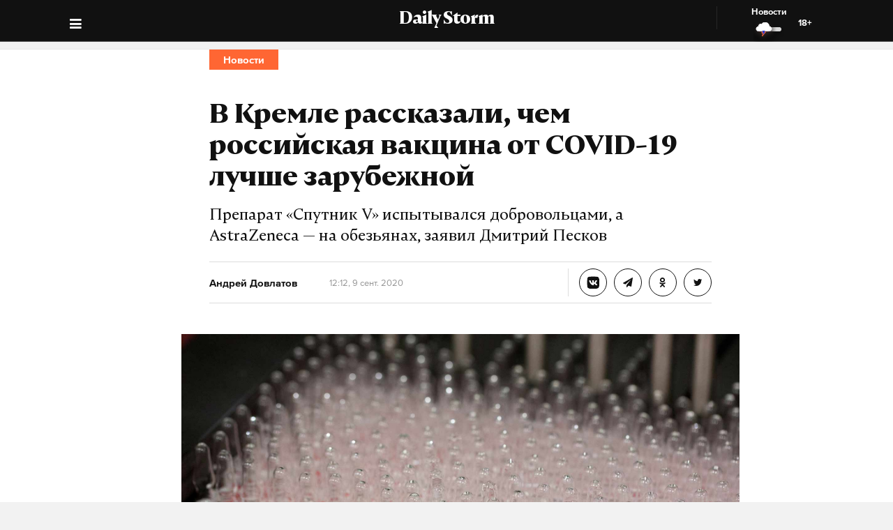

--- FILE ---
content_type: text/html; charset=utf-8
request_url: https://dailystorm.ru/news/v-kremle-rasskazali-chem-rossiyskaya-vakcina-ot-covid-19-luchshe-zarubezhnoy
body_size: 23428
content:
<!DOCTYPE html>
<html lang="ru">

  <head>
    <meta charset="UTF-8">
    <title>
      
  В Кремле рассказали, чем российская вакцина от COVID-19 лучше зарубежной

    </title>

    

    <meta name="viewport"
      content="width=device-width, user-scalable=yes, initial-scale=1.0, maximum-scale=2.0, minimum-scale=1.0">

    <link rel="apple-touch-icon" sizes="57x57"
      href="/static/favicon/apple-icon-57x57.png">
    <link rel="apple-touch-icon" sizes="60x60"
      href="/static/favicon/apple-icon-60x60.png">
    <link rel="apple-touch-icon" sizes="72x72"
      href="/static/favicon/apple-icon-72x72.png">
    <link rel="apple-touch-icon" sizes="76x76"
      href="/static/favicon/apple-icon-76x76.png">
    <link rel="apple-touch-icon" sizes="114x114"
      href="/static/favicon/apple-icon-114x114.png">
    <link rel="apple-touch-icon" sizes="120x120"
      href="/static/favicon/apple-icon-120x120.png">
    <link rel="apple-touch-icon" sizes="144x144"
      href="/static/favicon/apple-icon-144x144.png">
    <link rel="apple-touch-icon" sizes="152x152"
      href="/static/favicon/apple-icon-152x152.png">
    <link rel="apple-touch-icon" sizes="180x180"
      href="/static/favicon/apple-icon-180x180.png">
    <link rel="icon" type="image/png" sizes="192x192"
      href="/static/favicon/android-icon-192x192.png">
    <link rel="icon" type="image/png" sizes="32x32"
      href="/static/favicon/favicon-32x32.png">
    <link rel="icon" type="image/png" sizes="96x96"
      href="/static/favicon/favicon-96x96.png">
    <link rel="icon" type="image/png" sizes="16x16"
      href="/static/favicon/favicon-16x16.png">
    <link rel="manifest" href="/static/favicon/manifest.json">
    <meta name="msapplication-TileColor" content="#ffffff">
    <meta name="msapplication-TileImage"
      content="/static/favicon/ms-icon-144x144.png">
    <meta name="theme-color" content="#ffffff">
    <meta property="fb:pages" content="478006465879651" />
    <!-- gravitec -->
    <script
      src="https://cdn.gravitec.net/storage/75b5ed153e553f82f8753133b597359d/client.js"
      async></script>
    <script src="https://yastatic.net/pcode/adfox/loader.js"
      crossorigin="anonymous"></script>

    <script async src="https://jsn.24smi.net/smi.js"></script>

    <link rel="alternate" type="application/rss+xml" title="Daily Storm RSS"
      href="/media/rss.xml">
    <!-- Relap IO -->
    <script type="text/javascript" async
      src="https://relap.io/api/v6/head.js?token=1fOKroMHMcwxpaCl"></script>
    <!-- ebd Repal IO -->
    
  <link rel="canonical" href="https://dailystorm.ru/news/v-kremle-rasskazali-chem-rossiyskaya-vakcina-ot-covid-19-luchshe-zarubezhnoy" />
  <link rel="amphtml" href="https://amp.dailystorm.ru/news/v-kremle-rasskazali-chem-rossiyskaya-vakcina-ot-covid-19-luchshe-zarubezhnoy" />

  <meta name="title" content="В Кремле рассказали, чем российская вакцина от COVID-19 лучше зарубежной" />
<meta name="description" content="Препарат «Спутник V» — «человеческая вакцина, а в AstraZeneca речь идет об обезьяньей вакцине», заявил Дмитрий Песков. Daily Storm — первое гонзо-центристское СМИ." />
<link rel="image_src" type="image/jpeg" href="https://dailystorm.ru/media/images/2020/09/14/bf4d664d-8acf-4851-bc2e-896754559784.jpg" />


<meta property="og:image" content="https://dailystorm.ru/media/images/2020/09/14/bf4d664d-8acf-4851-bc2e-896754559784.jpg" />
<meta property="og:image:width" content="537" />
<meta property="og:image:height" content="240" />


<meta property="og:site_name" content="Daily Storm" />
<meta property="og:url" content="https://dailystorm.ru/news/v-kremle-rasskazali-chem-rossiyskaya-vakcina-ot-covid-19-luchshe-zarubezhnoy" />
<meta property="og:title" content="В Кремле рассказали, чем российская вакцина от COVID-19 лучше зарубежной" />
<meta property="og:description" content="Препарат «Спутник V» испытывался добровольцами, а AstraZeneca — на обезьянах, заявил Дмитрий Песков" />
<meta property="og:type" content="article" />
<meta property="og:locale" content="ru_RU" />

<meta name="twitter:card" content="summary_large_image" />
<meta property="twitter:image" content="https://dailystorm.ru/media/images/2020/09/14/bf4d664d-8acf-4851-bc2e-896754559784.jpg" />
<meta name="twitter:title" content="В Кремле рассказали, чем российская вакцина от COVID-19 лучше зарубежной" />
<meta name="twitter:description" content="Препарат «Спутник V» испытывался добровольцами, а AstraZeneca — на обезьянах, заявил Дмитрий Песков" />

<meta property="vk:image" content="https://dailystorm.ru/media/images/2020/09/14/6f956ab3-4068-4969-97c9-0d3c7c3b1caf.jpg" />

<meta property="article:published_time" content="2020-09-09 15:12:39+01:00">
<meta property="article:author" content="Андрей Довлатов">

<!-- mediator -->
<meta name="mediator_author" content="Андрей Довлатов" />
<meta name="mediator_theme" content="Новости" />
<meta name="mediator" content="33690" />
<meta name="mediator_published_time" content="2020-09-09T15:12:39+0300" />


  <script>
    var Hyphenopoly = {
      require: {
        "ru": "превысокомногорассмотрительствующий",
      },
      setup: {
        selectors: {
          '.arp__block': {}
        }
      }
    };
  </script>
  <!-- <script src="/static/js/Hyphenopoly_Loader.js"></script> -->


    <script type="text/javascript">
    (window.Image ? (new Image()) : document.createElement('img')).src = 'https://vk.com/rtrg?p=VK-RTRG-128933-48zRx';
  </script>
    <style>
    .browsehappy {
      position: fixed;
      z-index: 9999999999999999999999;
      background-color: #fff;
      top: 0;
      bottom: 0;
      left: 0;
      right: 0;
      text-align: center;
      padding: 20px;
    }

    .browsehappy img {
      width: 100%;
      height: auto;
      max-width: 600px;
      margin-top: 40px;
    }

    .browsehappy-js {
      display: none;
    }

    .browsehappy-js.browsehappy {
      display: block;
    }
  </style>

    <!-- <script async src="//pagead2.googlesyndication.com/pagead/js/adsbygoogle.js"></script>
  <script>
    (adsbygoogle = window.adsbygoogle || []).push({
      google_ad_client: "ca-pub-9073070552576904",
      enable_page_level_ads: true
    });
  </script> -->  <link href="/static/bundle-6de2562.css" rel="stylesheet"></head>

  <body>
    
  
    <script id="js-mpf-mediator-init" data-counter="2820485" data-adaptive="true">!function (e) { function t(t, n) { if (!(n in e)) { for (var r, a = e.document, i = a.scripts, o = i.length; o--;)if (-1 !== i[o].src.indexOf(t)) { r = i[o]; break } if (!r) { r = a.createElement("script"), r.type = "text/javascript", r.async = !0, r.defer = !0, r.src = t, r.charset = "UTF-8";; var d = function () { var e = a.getElementsByTagName("script")[0]; e.parentNode.insertBefore(r, e) }; "[object Opera]" == e.opera ? a.addEventListener ? a.addEventListener("DOMContentLoaded", d, !1) : e.attachEvent("onload", d) : d() } } } t("//mediator.mail.ru/script/2820485/", "_mediator") }(window);</script>
  

    <!--[if lt IE 9]>
  <a href="https://browsehappy.com/" target="_blank"  class="browsehappy-js browsehappy">
    <img src="/static/images/browsehappy.png" alt="">
  </a>
  <![endif]-->
    <a href="https://browsehappy.com/" target="_blank" class="browsehappy-js">
      <img src="/static/images/browsehappy.png" alt>
    </a>
    <script>
    (function() {
      var documentLink = document,
        flexSupport = "",
        getComputedStyleLink = window.getComputedStyle,
        documentHeadLink = documentLink.getElementsByTagName('head')[0],
        elementForTesting = documentLink.createElement('p'),
        elementForTestingStyle = elementForTesting.style,
        display = 'display',
        displayVariant = [
          'flex', // 1
          '-webkit-flex', // 2
          '-ms-flexbox', // 3
          //'-webkit-box', // 4
          '-moz-box', // 5
          'table', // 6
          'inline' // 7
        ],
        abilityFlexWrap = [
          'flexWrap',
          'WebkitFlexWrap',
          'msFlexWrap'
        ];
      documentHeadLink.appendChild(elementForTesting);
      for (var i = 0, len = displayVariant.length; i < len; i++) {
        if (abilityFlexWrap[i] && !(abilityFlexWrap[i] in elementForTestingStyle)) continue;
        elementForTestingStyle.cssText = display + ':' + displayVariant[i];
        var getDisplayStyle =
          (getComputedStyleLink) ? getComputedStyleLink(elementForTesting, null).getPropertyValue(display) : elementForTesting.currentStyle[display];
        if (getDisplayStyle == displayVariant[i]) {
          flexSupport = i + 1;
          break;
        }
      }
      documentHeadLink.removeChild(elementForTesting);
      if (flexSupport > 3 || ("ActiveXObject" in window)) {
        document.getElementsByClassName('browsehappy-js')[0].className += " browsehappy"
      }
    })();
  </script>
     <div id="app" data-server-rendered="true" class="global-wrapper"><div class="global-wrapper__content"><div class="vue-portal-target "></div> <!----> <!----> <div class="global-wrapper__content"><div class="c-page arp"><div class="adv iYCWtm7imZctaGa6Nxe-4_0 _191SnVbGFPHgUK5fwbToIQ_0"><div id="yandex-adfox-ads-0.34255940142587016" class="ya-banner ya-banner--desktop"></div> <div id="yandex-adfox-ads-0.698889413707682" class="ya-banner ya-banner--mobile"></div></div> <div><div class="_1ds3tL0TPhzjRuTXnZMcn1_0"><div class="_1wGmP8oosfDWiAY6Ij4o85_0"><header class="header header--alt header--dark header--"><div class="header__container"><div class="header__logo-wrapper"><a href="/" class="header__logo">Daily Storm</a></div></div> <div class="header__container"><div class="header__menu-toggle header__left"></div></div> <div class="header__menu-toggle header__left header__left--menu"><i class="fa fa-bars fa-1hx"></i></div> <div class="header__close header__close--news header__right" style="display:flex;"><a onclick="ym(44956237, 'reachGoal', 'NEWS_CLICK'); return true;" href="/news"><div class="header__close-label">Новости</div> <img src="/static/images/icons/light-news-cloud.svg" alt="Новости"></a> <span class="header__info--bold" style="padding:16px;">18+</span></div></header></div></div> <header class="arp__dynamic-header KYq5DnWmHhL8m1S_sHUiJ_0"><div class="header__container header__container--no-block"><a href="/" class="_1gsE-MOGz1a-YpqsKkPs2Z_0">
        St
      </a> <div class="_1fS_b8u9is40AHCgwn8oSH_0"></div> <div class="_1mZatTrWDB09E1eAxTDCg4_0">В Кремле рассказали, чем российская вакцина от COVID-19 лучше зарубежной</div> <div class="hrSKZ89t1UVpeqZ-dhpig_0"><div data-type="share" class="_1uWZ1F79c_2hEkgjA4Ud03_0 social-icon social-icon--no-border social-icon--undefined social-icon--vk _2i_glm4NhOjnI2ecEXCeCK_0"><a href="http://vkontakte.ru/share.php?url=http%3A%2F%2Fdailystorm.ru%2Fv-kremle-rasskazali-chem-rossiyskaya-vakcina-ot-covid-19-luchshe-zarubezhnoy&amp;title=%D0%92%20%D0%9A%D1%80%D0%B5%D0%BC%D0%BB%D0%B5%20%D1%80%D0%B0%D1%81%D1%81%D0%BA%D0%B0%D0%B7%D0%B0%D0%BB%D0%B8%2C%20%D1%87%D0%B5%D0%BC%20%D1%80%D0%BE%D1%81%D1%81%D0%B8%D0%B9%D1%81%D0%BA%D0%B0%D1%8F%20%D0%B2%D0%B0%D0%BA%D1%86%D0%B8%D0%BD%D0%B0%20%D0%BE%D1%82%20COVID-19%20%D0%BB%D1%83%D1%87%D1%88%D0%B5%20%D0%B7%D0%B0%D1%80%D1%83%D0%B1%D0%B5%D0%B6%D0%BD%D0%BE%D0%B9&amp;description=%D0%9F%D1%80%D0%B5%D0%BF%D0%B0%D1%80%D0%B0%D1%82%20%C2%AB%D0%A1%D0%BF%D1%83%D1%82%D0%BD%D0%B8%D0%BA%20V%C2%BB%20%D0%B8%D1%81%D0%BF%D1%8B%D1%82%D1%8B%D0%B2%D0%B0%D0%BB%D1%81%D1%8F%20%D0%B4%D0%BE%D0%B1%D1%80%D0%BE%D0%B2%D0%BE%D0%BB%D1%8C%D1%86%D0%B0%D0%BC%D0%B8%2C%20%D0%B0%20AstraZeneca%20%E2%80%94%20%D0%BD%D0%B0%20%D0%BE%D0%B1%D0%B5%D0%B7%D1%8C%D1%8F%D0%BD%D0%B0%D1%85%2C%20%D0%B7%D0%B0%D1%8F%D0%B2%D0%B8%D0%BB%20%D0%94%D0%BC%D0%B8%D1%82%D1%80%D0%B8%D0%B9%20%D0%9F%D0%B5%D1%81%D0%BA%D0%BE%D0%B2&amp;noparse=true" class="social-icon__icon-wrapper social-icon__icon-wrapper--sm"><div class="t-icon-root _1KRIOQXK1JlK7_-lBfPyLf_0"><div class="t-icon-svg-wrapper" style="transform:rotate(0deg);width:24px;height:24px;"><svg viewBox="60 60 160 160"><defs><mask id="0.9823545979119395"><path fill-rule="evenodd" clip-rule="evenodd" fill="white" d="M120,70.9h43.5c39.7,0,49.1,9.4,49.1,49.1v43.5c0,39.7-9.4,49.1-49.1,49.1H120c-39.7,0-49.1-9.4-49.1-49.1V120 C70.9,80.3,80.3,70.9,120,70.9"></path> <path fill-rule="evenodd" clip-rule="evenodd" fill="black" d="M186.9,119.7c0.7-2.2,0-3.8-3.1-3.8h-10.3c-2.6,0-3.8,1.4-4.5,2.9c0,0-5.3,12.8-12.7,21.1 c-2.4,2.4-3.5,3.2-4.8,3.2c-0.7,0-1.6-0.8-1.6-3v-20.5c0-2.6-0.8-3.8-3-3.8h-16.2c-1.6,0-2.6,1.2-2.6,2.4c0,2.5,3.7,3.1,4.1,10.1 v15.2c0,3.3-0.6,3.9-1.9,3.9c-3.5,0-12-12.9-17.1-27.6c-1-2.9-2-4-4.6-4H98.2c-3,0-3.5,1.4-3.5,2.9c0,2.7,3.5,16.3,16.3,34.3 c8.5,12.3,20.6,18.9,31.5,18.9c6.6,0,7.4-1.5,7.4-4v-9.3c0-3,0.6-3.5,2.7-3.5c1.5,0,4.2,0.8,10.3,6.7c7,7,8.2,10.2,12.1,10.2h10.3 c3,0,4.4-1.5,3.6-4.4c-0.9-2.9-4.3-7.1-8.7-12.1c-2.4-2.8-6-5.9-7.1-7.4c-1.5-2-1.1-2.8,0-4.6C173,143.5,185.6,125.7,186.9,119.7"></path></mask></defs> <path mask="url(#0.9823545979119395)" fill-rule="evenodd" clip-rule="evenodd" fill="currentColor" d="M120,70.9h43.5c39.7,0,49.1,9.4,49.1,49.1v43.5c0,39.7-9.4,49.1-49.1,49.1H120c-39.7,0-49.1-9.4-49.1-49.1V120 C70.9,80.3,80.3,70.9,120,70.9"></path></svg></div></div></a></div> <div data-type="share" class="_1uWZ1F79c_2hEkgjA4Ud03_0 social-icon social-icon--no-border social-icon--undefined social-icon--paper-plane _2i_glm4NhOjnI2ecEXCeCK_0"><a href="https://telegram.me/share/?url=http%3A%2F%2Fdailystorm.ru%2Fv-kremle-rasskazali-chem-rossiyskaya-vakcina-ot-covid-19-luchshe-zarubezhnoy&amp;text=%D0%9F%D1%80%D0%B5%D0%BF%D0%B0%D1%80%D0%B0%D1%82%20%C2%AB%D0%A1%D0%BF%D1%83%D1%82%D0%BD%D0%B8%D0%BA%20V%C2%BB%20%D0%B8%D1%81%D0%BF%D1%8B%D1%82%D1%8B%D0%B2%D0%B0%D0%BB%D1%81%D1%8F%20%D0%B4%D0%BE%D0%B1%D1%80%D0%BE%D0%B2%D0%BE%D0%BB%D1%8C%D1%86%D0%B0%D0%BC%D0%B8%2C%20%D0%B0%20AstraZeneca%20%E2%80%94%20%D0%BD%D0%B0%20%D0%BE%D0%B1%D0%B5%D0%B7%D1%8C%D1%8F%D0%BD%D0%B0%D1%85%2C%20%D0%B7%D0%B0%D1%8F%D0%B2%D0%B8%D0%BB%20%D0%94%D0%BC%D0%B8%D1%82%D1%80%D0%B8%D0%B9%20%D0%9F%D0%B5%D1%81%D0%BA%D0%BE%D0%B2" class="social-icon__icon-wrapper social-icon__icon-wrapper--sm"><i class="fa fa-paper-plane fa-sm social-icon__icon social-icon__icon--fa"></i></a></div> <div data-type="share" class="_1uWZ1F79c_2hEkgjA4Ud03_0 social-icon social-icon--no-border social-icon--undefined social-icon--odnoklassniki _2i_glm4NhOjnI2ecEXCeCK_0"><a href="http://www.odnoklassniki.ru/dk?st.cmd=addShare&amp;st.s=1&amp;st.comments=%D0%9F%D1%80%D0%B5%D0%BF%D0%B0%D1%80%D0%B0%D1%82%20%C2%AB%D0%A1%D0%BF%D1%83%D1%82%D0%BD%D0%B8%D0%BA%20V%C2%BB%20%D0%B8%D1%81%D0%BF%D1%8B%D1%82%D1%8B%D0%B2%D0%B0%D0%BB%D1%81%D1%8F%20%D0%B4%D0%BE%D0%B1%D1%80%D0%BE%D0%B2%D0%BE%D0%BB%D1%8C%D1%86%D0%B0%D0%BC%D0%B8%2C%20%D0%B0%20AstraZeneca%20%E2%80%94%20%D0%BD%D0%B0%20%D0%BE%D0%B1%D0%B5%D0%B7%D1%8C%D1%8F%D0%BD%D0%B0%D1%85%2C%20%D0%B7%D0%B0%D1%8F%D0%B2%D0%B8%D0%BB%20%D0%94%D0%BC%D0%B8%D1%82%D1%80%D0%B8%D0%B9%20%D0%9F%D0%B5%D1%81%D0%BA%D0%BE%D0%B2&amp;st._surl=http%3A%2F%2Fdailystorm.ru%2Fv-kremle-rasskazali-chem-rossiyskaya-vakcina-ot-covid-19-luchshe-zarubezhnoy" class="social-icon__icon-wrapper social-icon__icon-wrapper--sm"><i class="fa fa-odnoklassniki fa-sm social-icon__icon social-icon__icon--fa"></i></a></div> <div data-type="share" class="_1uWZ1F79c_2hEkgjA4Ud03_0 social-icon social-icon--no-border social-icon--undefined social-icon--twitter _2i_glm4NhOjnI2ecEXCeCK_0"><a href="http://twitter.com/share?text=%D0%9F%D1%80%D0%B5%D0%BF%D0%B0%D1%80%D0%B0%D1%82%20%C2%AB%D0%A1%D0%BF%D1%83%D1%82%D0%BD%D0%B8%D0%BA%20V%C2%BB%20%D0%B8%D1%81%D0%BF%D1%8B%D1%82%D1%8B%D0%B2%D0%B0%D0%BB%D1%81%D1%8F%20%D0%B4%D0%BE%D0%B1%D1%80%D0%BE%D0%B2%D0%BE%D0%BB%D1%8C%D1%86%D0%B0%D0%BC%D0%B8%2C%20%D0%B0%20AstraZeneca%20%E2%80%94%20%D0%BD%D0%B0%20%D0%BE%D0%B1%D0%B5%D0%B7%D1%8C%D1%8F%D0%BD%D0%B0%D1%85%2C%20%D0%B7%D0%B0%D1%8F%D0%B2%D0%B8%D0%BB%20%D0%94%D0%BC%D0%B8%D1%82%D1%80%D0%B8%D0%B9%20%D0%9F%D0%B5%D1%81%D0%BA%D0%BE%D0%B2&amp;url=http%3A%2F%2Fdailystorm.ru%2Fv-kremle-rasskazali-chem-rossiyskaya-vakcina-ot-covid-19-luchshe-zarubezhnoy&amp;counturl=http%3A%2F%2Fdailystorm.ru%2Fv-kremle-rasskazali-chem-rossiyskaya-vakcina-ot-covid-19-luchshe-zarubezhnoy" class="social-icon__icon-wrapper social-icon__icon-wrapper--sm"><i class="fa fa-twitter fa-sm social-icon__icon social-icon__icon--fa"></i></a></div> <a href="norvezhskiy-ultrapravyy-deputat-predlozhil-dat-trampu-nobelevskuyu-premiyu-mira" class="_1r822X5Ya96lglN1wCGt5s_0"><i class="fa fa-arrow-left"></i></a> <a href="gotovim-s-shef-povarom-kurinye-krylya-v-tandyre" class="_1r822X5Ya96lglN1wCGt5s_0"><i class="fa fa-arrow-right"></i></a> <span class="_1r822X5Ya96lglN1wCGt5s_0">18+</span></div></div> <div class="_1fS_b8u9is40AHCgwn8oSH_0"></div></header></div> <div class="adv iYCWtm7imZctaGa6Nxe-4_0 _191SnVbGFPHgUK5fwbToIQ_0 _2QJe6WdYj4JUtl9oF2bEtb_0"><div id="yandex-adfox-ads-0.23824917766469267" class="ya-banner ya-banner--desktop"></div> <div id="yandex-adfox-ads-0.5890710127121246" class="ya-banner ya-banner--mobile"></div></div> <div class="arp__inner"><section class="arp__main"><!----> <!----></section> <div class="arp__wrapper
        
        
        arp__wrapper--alt"><div class="arp__category c-layout c-layout--white c-layout--bounded-article c-layout--bound-content"><div itemscope="itemscope" itemtype="http://schema.org/BreadcrumbList" class="arp__center c-layout__limiter"><div itemprop="itemListElement" itemscope="itemscope" itemtype="http://schema.org/ListItem" class="c-layout__label c-layout__label--alt"><!----> <a itemprop="item" href="/news"><span itemprop="name">Новости</span> <meta itemprop="position" content="1"></a></div></div></div> <div class="arp__break"></div> <div class="c-layout c-layout--white c-layout--bounded-article c-layout--overflow-mobile"><div class="arp__break"></div> <div class="_15v7x_5WlHaQ2RSHZxswtK_1 c-layout__wrapper c-layout__wrapper--white c-layout__wrapper--no-border-top arp__feature arp__feature--1"></div> <div class="adv iYCWtm7imZctaGa6Nxe-4_0 _191SnVbGFPHgUK5fwbToIQ_0 _3_bCOsHpJzMaeo9_8RIaf_1"><div id="yandex-adfox-ads-0.27423227774008585" class="ya-banner ya-banner--desktop"></div> <div id="yandex-adfox-ads-0.8869875459902052" class="ya-banner ya-banner--mobile"></div></div> <div class="_2NIysFbLHXzJXkYfb2OrP-_1 arp__center c-layout__limiter"><h1 class="arp__title arp__center">В Кремле рассказали, чем российская вакцина от COVID-19 лучше зарубежной</h1> <h2 class="_3m4OFIel9NilBAba1ejh0j_1 arp__center arp__subtitle arp__subtitle--duplicate">
          Препарат «Спутник V» испытывался добровольцами, а AstraZeneca — на обезьянах, заявил Дмитрий Песков
        </h2> <div class="ba6aPQ_H5gwddqPp6cdCi_1 _1fjFbIzSdHkhFwuBxtPrKK_1"><div class="article-author article-author--coauthors"><div class="article-author__author"><div itemprop="author" itemscope="itemscope" itemtype="http://schema.org/Person" class="article-author__link"><!----> <a href="/author/241"><span itemprop="name" class="article-author__author-name">
        Андрей Довлатов</span></a> <!----> <!----></div> <!----></div> <!----></div></div> <div class="_2Rxg4kV3d5aiR0ZqM4cahn_1"><div class="ba6aPQ_H5gwddqPp6cdCi_1"><div class="article-author article-author--coauthors"><div class="article-author__author"><div itemprop="author" itemscope="itemscope" itemtype="http://schema.org/Person" class="article-author__link"><!----> <a href="/author/241"><span itemprop="name" class="article-author__author-name">
        Андрей Довлатов</span></a> <!----> <!----></div> <!----></div> <!----></div></div> <div class="_2KWfZ2t097HlxQ7_9DdDvC_1"><time datetime="2020-09-09T15:12:39+0300">15:12, 9 сент. 2020</time></div> <div class="_1Dj3qyd0gDJLKIiu3pS0pX_1"></div> <!----> <div class="_1jg9-RnvdGP3roqTYKKwU2_1"><div class="_3lZJ-n1V_NgB2bZQlTx3Sy_1"><div data-type="share" class="_1uWZ1F79c_2hEkgjA4Ud03_0 social-icon social-icon--undefined social-icon--undefined social-icon--vk undefined"><a href="http://vkontakte.ru/share.php?url=http%3A%2F%2Fdailystorm.ru%2Fv-kremle-rasskazali-chem-rossiyskaya-vakcina-ot-covid-19-luchshe-zarubezhnoy&amp;title=%D0%92%20%D0%9A%D1%80%D0%B5%D0%BC%D0%BB%D0%B5%20%D1%80%D0%B0%D1%81%D1%81%D0%BA%D0%B0%D0%B7%D0%B0%D0%BB%D0%B8%2C%20%D1%87%D0%B5%D0%BC%20%D1%80%D0%BE%D1%81%D1%81%D0%B8%D0%B9%D1%81%D0%BA%D0%B0%D1%8F%20%D0%B2%D0%B0%D0%BA%D1%86%D0%B8%D0%BD%D0%B0%20%D0%BE%D1%82%20COVID-19%20%D0%BB%D1%83%D1%87%D1%88%D0%B5%20%D0%B7%D0%B0%D1%80%D1%83%D0%B1%D0%B5%D0%B6%D0%BD%D0%BE%D0%B9&amp;description=%D0%9F%D1%80%D0%B5%D0%BF%D0%B0%D1%80%D0%B0%D1%82%20%C2%AB%D0%A1%D0%BF%D1%83%D1%82%D0%BD%D0%B8%D0%BA%20V%C2%BB%20%D0%B8%D1%81%D0%BF%D1%8B%D1%82%D1%8B%D0%B2%D0%B0%D0%BB%D1%81%D1%8F%20%D0%B4%D0%BE%D0%B1%D1%80%D0%BE%D0%B2%D0%BE%D0%BB%D1%8C%D1%86%D0%B0%D0%BC%D0%B8%2C%20%D0%B0%20AstraZeneca%20%E2%80%94%20%D0%BD%D0%B0%20%D0%BE%D0%B1%D0%B5%D0%B7%D1%8C%D1%8F%D0%BD%D0%B0%D1%85%2C%20%D0%B7%D0%B0%D1%8F%D0%B2%D0%B8%D0%BB%20%D0%94%D0%BC%D0%B8%D1%82%D1%80%D0%B8%D0%B9%20%D0%9F%D0%B5%D1%81%D0%BA%D0%BE%D0%B2&amp;noparse=true" class="social-icon__icon-wrapper social-icon__icon-wrapper--xs"><div class="t-icon-root _1KRIOQXK1JlK7_-lBfPyLf_0"><div class="t-icon-svg-wrapper" style="transform:rotate(0deg);width:24px;height:24px;"><svg viewBox="60 60 160 160"><defs><mask id="0.13324207315572556"><path fill-rule="evenodd" clip-rule="evenodd" fill="white" d="M120,70.9h43.5c39.7,0,49.1,9.4,49.1,49.1v43.5c0,39.7-9.4,49.1-49.1,49.1H120c-39.7,0-49.1-9.4-49.1-49.1V120 C70.9,80.3,80.3,70.9,120,70.9"></path> <path fill-rule="evenodd" clip-rule="evenodd" fill="black" d="M186.9,119.7c0.7-2.2,0-3.8-3.1-3.8h-10.3c-2.6,0-3.8,1.4-4.5,2.9c0,0-5.3,12.8-12.7,21.1 c-2.4,2.4-3.5,3.2-4.8,3.2c-0.7,0-1.6-0.8-1.6-3v-20.5c0-2.6-0.8-3.8-3-3.8h-16.2c-1.6,0-2.6,1.2-2.6,2.4c0,2.5,3.7,3.1,4.1,10.1 v15.2c0,3.3-0.6,3.9-1.9,3.9c-3.5,0-12-12.9-17.1-27.6c-1-2.9-2-4-4.6-4H98.2c-3,0-3.5,1.4-3.5,2.9c0,2.7,3.5,16.3,16.3,34.3 c8.5,12.3,20.6,18.9,31.5,18.9c6.6,0,7.4-1.5,7.4-4v-9.3c0-3,0.6-3.5,2.7-3.5c1.5,0,4.2,0.8,10.3,6.7c7,7,8.2,10.2,12.1,10.2h10.3 c3,0,4.4-1.5,3.6-4.4c-0.9-2.9-4.3-7.1-8.7-12.1c-2.4-2.8-6-5.9-7.1-7.4c-1.5-2-1.1-2.8,0-4.6C173,143.5,185.6,125.7,186.9,119.7"></path></mask></defs> <path mask="url(#0.13324207315572556)" fill-rule="evenodd" clip-rule="evenodd" fill="currentColor" d="M120,70.9h43.5c39.7,0,49.1,9.4,49.1,49.1v43.5c0,39.7-9.4,49.1-49.1,49.1H120c-39.7,0-49.1-9.4-49.1-49.1V120 C70.9,80.3,80.3,70.9,120,70.9"></path></svg></div></div></a></div></div> <div class="_3lZJ-n1V_NgB2bZQlTx3Sy_1"><div data-type="share" class="_1uWZ1F79c_2hEkgjA4Ud03_0 social-icon social-icon--undefined social-icon--undefined social-icon--paper-plane undefined"><a href="https://telegram.me/share/?url=http%3A%2F%2Fdailystorm.ru%2Fv-kremle-rasskazali-chem-rossiyskaya-vakcina-ot-covid-19-luchshe-zarubezhnoy&amp;text=%D0%9F%D1%80%D0%B5%D0%BF%D0%B0%D1%80%D0%B0%D1%82%20%C2%AB%D0%A1%D0%BF%D1%83%D1%82%D0%BD%D0%B8%D0%BA%20V%C2%BB%20%D0%B8%D1%81%D0%BF%D1%8B%D1%82%D1%8B%D0%B2%D0%B0%D0%BB%D1%81%D1%8F%20%D0%B4%D0%BE%D0%B1%D1%80%D0%BE%D0%B2%D0%BE%D0%BB%D1%8C%D1%86%D0%B0%D0%BC%D0%B8%2C%20%D0%B0%20AstraZeneca%20%E2%80%94%20%D0%BD%D0%B0%20%D0%BE%D0%B1%D0%B5%D0%B7%D1%8C%D1%8F%D0%BD%D0%B0%D1%85%2C%20%D0%B7%D0%B0%D1%8F%D0%B2%D0%B8%D0%BB%20%D0%94%D0%BC%D0%B8%D1%82%D1%80%D0%B8%D0%B9%20%D0%9F%D0%B5%D1%81%D0%BA%D0%BE%D0%B2" class="social-icon__icon-wrapper social-icon__icon-wrapper--xs"><i class="fa fa-paper-plane fa-xs social-icon__icon social-icon__icon--fa"></i></a></div></div> <div class="_3lZJ-n1V_NgB2bZQlTx3Sy_1"><div data-type="share" class="_1uWZ1F79c_2hEkgjA4Ud03_0 social-icon social-icon--undefined social-icon--undefined social-icon--odnoklassniki undefined"><a href="http://www.odnoklassniki.ru/dk?st.cmd=addShare&amp;st.s=1&amp;st.comments=%D0%9F%D1%80%D0%B5%D0%BF%D0%B0%D1%80%D0%B0%D1%82%20%C2%AB%D0%A1%D0%BF%D1%83%D1%82%D0%BD%D0%B8%D0%BA%20V%C2%BB%20%D0%B8%D1%81%D0%BF%D1%8B%D1%82%D1%8B%D0%B2%D0%B0%D0%BB%D1%81%D1%8F%20%D0%B4%D0%BE%D0%B1%D1%80%D0%BE%D0%B2%D0%BE%D0%BB%D1%8C%D1%86%D0%B0%D0%BC%D0%B8%2C%20%D0%B0%20AstraZeneca%20%E2%80%94%20%D0%BD%D0%B0%20%D0%BE%D0%B1%D0%B5%D0%B7%D1%8C%D1%8F%D0%BD%D0%B0%D1%85%2C%20%D0%B7%D0%B0%D1%8F%D0%B2%D0%B8%D0%BB%20%D0%94%D0%BC%D0%B8%D1%82%D1%80%D0%B8%D0%B9%20%D0%9F%D0%B5%D1%81%D0%BA%D0%BE%D0%B2&amp;st._surl=http%3A%2F%2Fdailystorm.ru%2Fv-kremle-rasskazali-chem-rossiyskaya-vakcina-ot-covid-19-luchshe-zarubezhnoy" class="social-icon__icon-wrapper social-icon__icon-wrapper--xs"><i class="fa fa-odnoklassniki fa-xs social-icon__icon social-icon__icon--fa"></i></a></div></div> <div class="_3lZJ-n1V_NgB2bZQlTx3Sy_1"><div data-type="share" class="_1uWZ1F79c_2hEkgjA4Ud03_0 social-icon social-icon--undefined social-icon--undefined social-icon--twitter undefined"><a href="http://twitter.com/share?text=%D0%9F%D1%80%D0%B5%D0%BF%D0%B0%D1%80%D0%B0%D1%82%20%C2%AB%D0%A1%D0%BF%D1%83%D1%82%D0%BD%D0%B8%D0%BA%20V%C2%BB%20%D0%B8%D1%81%D0%BF%D1%8B%D1%82%D1%8B%D0%B2%D0%B0%D0%BB%D1%81%D1%8F%20%D0%B4%D0%BE%D0%B1%D1%80%D0%BE%D0%B2%D0%BE%D0%BB%D1%8C%D1%86%D0%B0%D0%BC%D0%B8%2C%20%D0%B0%20AstraZeneca%20%E2%80%94%20%D0%BD%D0%B0%20%D0%BE%D0%B1%D0%B5%D0%B7%D1%8C%D1%8F%D0%BD%D0%B0%D1%85%2C%20%D0%B7%D0%B0%D1%8F%D0%B2%D0%B8%D0%BB%20%D0%94%D0%BC%D0%B8%D1%82%D1%80%D0%B8%D0%B9%20%D0%9F%D0%B5%D1%81%D0%BA%D0%BE%D0%B2&amp;url=http%3A%2F%2Fdailystorm.ru%2Fv-kremle-rasskazali-chem-rossiyskaya-vakcina-ot-covid-19-luchshe-zarubezhnoy&amp;counturl=http%3A%2F%2Fdailystorm.ru%2Fv-kremle-rasskazali-chem-rossiyskaya-vakcina-ot-covid-19-luchshe-zarubezhnoy" class="social-icon__icon-wrapper social-icon__icon-wrapper--xs"><i class="fa fa-twitter fa-xs social-icon__icon social-icon__icon--fa"></i></a></div></div></div></div></div> <aside class="_3g7kUn8va91NvAnZVca6we_1 arp__author-wrapper--mobile-hidden c-layout__wrapper c-layout__wrapper--white arp__author-wrapper arp__feature arp__avatar"><div><div class="adv iYCWtm7imZctaGa6Nxe-4_0 _191SnVbGFPHgUK5fwbToIQ_0 _3qfy9JvHkPtDPRpbKzRc7S_0 _2QISkGRnX-bTdrr3zKcx0Z_1"><div id="yandex-adfox-ads-0.2770996066354976" class="ya-banner ya-banner--desktop"></div> <div id="yandex-adfox-ads-0.20999967224678273" class="ya-banner ya-banner--mobile"></div></div></div></aside> <aside class="_1_Wxy5mnf3uhFI8LY8GTzz_1 arp__feature arp__feature--2"><!----> <div class="adv iYCWtm7imZctaGa6Nxe-4_0 _191SnVbGFPHgUK5fwbToIQ_0"><div id="yandex-adfox-ads-0.9319256541446028" class="ya-banner ya-banner--desktop"></div> <div id="yandex-adfox-ads-0.34797908261115307" class="ya-banner ya-banner--mobile"></div></div></aside> <div class="arp__break arp__break--2"></div> <div class="c-layout__wrapper c-layout__wrapper--white arp__content arp__center"><div class="arp__blocks"><div><section class="arp__block arp__block--image arp__block--image-main-in-block"><figure class="arp__image-holder"><img src="/media/images/2020/09/14/9c2941bf-32d7-4f85-9a89-c8cb201fe12e.jpg" loading="auto" alt="Препарат «Спутник V» испытывался добровольцами, а AstraZeneca — на обезьянах, заявил Дмитрий Песков Фото: © АГН Москва" class="arp__image"> <figcaption class="arp__image-caption"><span class="arp__image-caption-text arp__image-caption-text--description">Фото: © АГН Москва</span> <!----></figcaption></figure></section> <section class="arp__block arp__block--text js-mediator-article"><!----> <!----> <div class="c-layout__limiter c-layout__limiter--no-phone QCrpIXODtlwZjVpsU2Jfb_1"><p>Пресс-секретарь президента России Дмитрий Песков заявил, что отечественный препарат «Спутник V» от коронавируса более надежен, чем вакцина британско-шведской компании AstraZeneca, тестирования которой приостановили. Он пояснил, что «Спутник V»&nbsp;испытывался на людях, а AstraZeneca — на обезьянах. По мнению Пескова, случай с AstraZeneca&nbsp;доказывает: каждой стране нужно иметь в активе сразу несколько вакцин от COVID-19.</p><p><br></p><p><strong>«Случай с упомянутой компанией </strong>[AstraZeneca] <strong>лишний раз подчеркивает важность того, чтобы каждая страна имела несколько вакцин в своем пакете»,</strong> — сказал Песков. По его словам, «это обеспечивает более надежные результаты тестирования».</p><p><br></p><p>Официальный представитель Кремля отметил, что «российские ученые продвинулись очень далеко [в создании вакцины]». <strong>«Конечно, здесь, наверное, не лишне вспомнить тот факт, что все-таки та вакцина, которая сейчас находится на заключительном этапе тестирования, наш «Спутник», — это все-таки человеческая вакцина, а в AstraZeneca все-таки речь идет об обезьяньей вакцине»,</strong> — отметил Песков.</p><p><br></p><p><strong>«В любом случае нашим ученым представляется, что человеческая вакцина гораздо более надежна в этом плане»,</strong> — добавил он.</p><p><br></p><p>Ранее британский медицинский журнал The Lancet опубликовал статью о результатах клинических испытаний препарата «Спутник V».&nbsp;В материале указывалось, что в двух этапах исследований вакцины участвовали 76 человек. У всех препарат сформировал «устойчивый и гуморальный, и клеточный иммунный ответ». Эта публикация «подтверждает высокую безопасность и эффективность» «Спутника V», подчеркнули в Российском фонде прямых инвестиций (РФПИ).</p><p><br></p><p>Однако 19 ученых из нескольких университетов Италии, США и других стран адресовали письмо в The Lancet и исследовательский Центр эпидемиологии и микробиологии имени Н.Ф. Гамалеи (разработчик «Спутника V»), усомнившись в данных об успешных испытаниях российской вакцины. В частности, зарубежные ученые заявили о своем недоверии к исследованию из-за паттернов [повторяющихся элементов] данных.</p><p><br></p><p>Титр (уровень) антител в крови добровольцев после иммунизации в разных группах совпадает, хотя речь идет о разных людях, которые получали разные компоненты вакцины, заметили критики российской вакцины. <strong>«Хотя мы понимаем, что в этом случае исследуемая величина является дискретной, </strong>&lt;<strong>…</strong>&gt;<strong> нам, на основании простых вероятностных оценок, все же кажется, что факт совпадения такого количества точек между разными экспериментами весьма маловероятен»,</strong> — написали исследователи из Италии и США.</p></div> <div class="BMymU5YuBCMHtN2aVzLkq_1"><p class="notice">Читайте там, где удобно, и подписывайтесь на Daily Storm в <a href="https://t.me/stormdaily" target="_blank">Telegram</a>, <a href="https://dzen.ru/news/?favid=254154610&issue_tld=ru" target="_blank">Дзен</a> или <a href="https://vk.com/stormdaily">VK</a>.</p> <div class="btns"><a href="https://t.me/stormdaily" target="_blank"><img src="https://static.gazeta.ru/nm2021/img/icons/ui/telegram.svg" alt class="item-icon"><div class="item-text">Telegram</div></a> <a href="https://dzen.ru/news/?favid=254154610&issue_tld=ru" target="_blank"><img src="https://static.gazeta.ru/nm2021/img/icons/ui/zen.svg" alt class="item-icon"><div class="item-text">Дзен</div></a> <a href="https://vk.com/stormdaily" target="_blank"><svg viewBox="60 60 160 160" class="item-icon" style="width:20px;"><defs><mask id="0.9081634270571128"><path fill-rule="evenodd" clip-rule="evenodd" fill="white" d="M120,70.9h43.5c39.7,0,49.1,9.4,49.1,49.1v43.5c0,39.7-9.4,49.1-49.1,49.1H120c-39.7,0-49.1-9.4-49.1-49.1V120 C70.9,80.3,80.3,70.9,120,70.9"></path> <path fill-rule="evenodd" clip-rule="evenodd" fill="black" d="M186.9,119.7c0.7-2.2,0-3.8-3.1-3.8h-10.3c-2.6,0-3.8,1.4-4.5,2.9c0,0-5.3,12.8-12.7,21.1 c-2.4,2.4-3.5,3.2-4.8,3.2c-0.7,0-1.6-0.8-1.6-3v-20.5c0-2.6-0.8-3.8-3-3.8h-16.2c-1.6,0-2.6,1.2-2.6,2.4c0,2.5,3.7,3.1,4.1,10.1 v15.2c0,3.3-0.6,3.9-1.9,3.9c-3.5,0-12-12.9-17.1-27.6c-1-2.9-2-4-4.6-4H98.2c-3,0-3.5,1.4-3.5,2.9c0,2.7,3.5,16.3,16.3,34.3 c8.5,12.3,20.6,18.9,31.5,18.9c6.6,0,7.4-1.5,7.4-4v-9.3c0-3,0.6-3.5,2.7-3.5c1.5,0,4.2,0.8,10.3,6.7c7,7,8.2,10.2,12.1,10.2h10.3 c3,0,4.4-1.5,3.6-4.4c-0.9-2.9-4.3-7.1-8.7-12.1c-2.4-2.8-6-5.9-7.1-7.4c-1.5-2-1.1-2.8,0-4.6C173,143.5,185.6,125.7,186.9,119.7"></path></mask></defs> <path mask="url(#0.9081634270571128)" fill-rule="evenodd" clip-rule="evenodd" fill="currentColor" d="M120,70.9h43.5c39.7,0,49.1,9.4,49.1,49.1v43.5c0,39.7-9.4,49.1-49.1,49.1H120c-39.7,0-49.1-9.4-49.1-49.1V120 C70.9,80.3,80.3,70.9,120,70.9"></path></svg> <div class="item-text">VK</div></a></div></div></section><section class="arp__block arp__block--int-link js-mediator-article"><!----> <!----> <a href="/news/medicinskiy-zhurnal-lancet-dal-recenziyu-na-ispytaniya-rossiyskoy-vakciny-ot-covid-19" title="Dailystorm - Медицинский журнал The Lancet дал рецензию на испытания российской вакцины от COVID-19" class="arp__internal-link-wrapper"><div class="arp__internal-link arp__internal-link--whith-image"><h3 class="arp__internal-link-header">
                    Медицинский журнал The Lancet дал рецензию на испытания российской вакцины от COVID-19
                  </h3> <span class="arp__internal-link-content">
                    Эксперты отметили некоторые недостатки тестов, но в целом одобрили проверки препарата
                  </span> <span data-format="full" class="arp__internal-link-date">4 сентября 2020</span></div> <figure class="arp__internal-link-figure"><div style="padding-top:75%;position:absolute;left:50%;top:50%;transform:translate(-50%, -50%);width:100%;"><img loading="auto" src="/media/images/2020/09/04/96861791-a62d-4e54-abf3-289c33c49902.jpg" alt="Dailystorm - Медицинский журнал The Lancet дал рецензию на испытания российской вакцины от COVID-19" class="arp__internal-link-figure-image"></div></figure></a> <!----></section><section class="arp__block arp__block--text js-mediator-article"><!----> <!----> <div class="c-layout__limiter c-layout__limiter--no-phone QCrpIXODtlwZjVpsU2Jfb_1"><p>В беседе с Daily Storm глава отдела микробиологии латентных инфекций Национального исследовательского центра имени Н.Ф. Гамалеи Виктор Зуев заявил, что склонен доверять российским разработчикам вакцины от COVID-19, и призвал не обращать внимания на критику со стороны западных коллег. <strong>«Это ерунда </strong>[сомнения исследователей из Италии и США в успешности «Спутника V»]<strong>! Вакцину делали не дети! Понимаете, изготовление вакцин связано с очень большими деньгами. Тот, кто остался позади, — проиграл»,</strong> — сказал Зуев.</p><p><br></p><p>Профессор заметил, что «(уровень) антител в крови добровольцев после иммунизации в разных группах действительно совпадает». Но, добавил он, «это же зависит от исходного уровня естественного иммунитета тоже». По его мнению, нужно обращать внимание на количество добровольцев, от которого потом следует «плясать« в каких-либо подсчетах и выводах. <strong>«Глупость конечно, что, скажем, у 10 тысяч привитых будет абсолютно одинаковый уровень антител! Такого быть не может! Само понятие «совпадают» очень общо звучит</strong>», — заявил эксперт.</p><p><br></p><p>По словам Виктора Зуева, разработчики могли задействовать и больше добровольцев, но ситуация с пандемией не позволяла им тратить много времени. <strong>«Конечно, можно было сидеть и говорить: а давайте на 10 тысячах проверим </strong>[вакцину]<strong>. А потом кто-то скажет: а 30 тысяч будет более красиво звучать, давайте 30. Но вы не забывайте, что в это время вирус продолжает заражать людей и люди продолжают болеть, умирать... </strong>— констатировал профессор. — <strong>Почему до третьего этапа вакцина была зарегистрирована? Потому что закон гласит: в случае форс-мажорной ситуации это можно!»</strong></p><p><br></p><p>Позднее заместитель директора на научной работе Национального исследовательского центра эпидемиологии и микробиологии имени Н.Ф. Гамалеи&nbsp;Денис Логунов также отверг обвинения западных коллег в недостоверности статистических данных о российской вакцине «Спутник V». <strong>«Опубликованные данные являются достоверными и точными и прошли экспертизу у пяти рецензентов The Lancet, полноразмерный клинический протокол предоставлялся в редакцию журнала,</strong> — цитирует Логунова «Коммерсантъ». — <strong>Мы представили именно те данные, которые получили, а не те, которые должны нравиться итальянским экспертам»</strong>.</p></div> <!----></section><section class="arp__block arp__block--int-link js-mediator-article"><!----> <!----> <a href="/news/vakcinu-ot-koronavirusa-ispytayut-na-pozhilyh-dobrovolcah" title="Dailystorm - Вакцину от коронавируса испытают на пожилых добровольцах" class="arp__internal-link-wrapper"><div class="arp__internal-link arp__internal-link--whith-image"><h3 class="arp__internal-link-header">
                    Вакцину от коронавируса испытают на пожилых добровольцах
                  </h3> <span class="arp__internal-link-content">
                    Прививку уже сделал 74-летний лидер ЛДПР Владимир Жириновский
                  </span> <span data-format="full" class="arp__internal-link-date">2 сентября 2020</span></div> <figure class="arp__internal-link-figure"><div style="padding-top:75%;position:absolute;left:50%;top:50%;transform:translate(-50%, -50%);width:100%;"><img loading="auto" src="/media/images/2020/09/02/87e1643c-974a-4dde-8148-9c03a816cfbe.jpg" alt="Dailystorm - Вакцину от коронавируса испытают на пожилых добровольцах" class="arp__internal-link-figure-image"></div></figure></a> <!----></section><section class="arp__block arp__block--text js-mediator-article"><!----> <!----> <div class="c-layout__limiter c-layout__limiter--no-phone QCrpIXODtlwZjVpsU2Jfb_1"><p>Первую в мире вакцину от COVID-19 зарегистрировали 11 августа в России. Препарат получил название «Спутник V». Профессор исследовательского центра Анатолий Альтштейн <a href="https://dailystorm.ru/news/vakcinu-ot-koronavirusa-ispytayut-na-pozhilyh-dobrovolcah" rel="noopener noreferrer" target="_blank">рассказал</a> Daily Storm: несмотря на то что официальные испытания еще не начались, неофициально вакцину уже опробовали ряд граждан старше 60 лет, в том числе он и его супруга.</p><p><br></p><p>Завотделом Национального исследовательского центра эпидемиологии и микробиологии имени Гамалеи профессор Александр Бутенко <a href="https://dailystorm.ru/news/rossiyanam-predostavyat-dve-versii-vakciny-ot-koronavirusa" rel="noopener noreferrer" target="_blank">заявил</a>, что российская вакцина от COVID-19 будет выпускаться в двух видах: взрослом и детском. Во втором случае нужно учесть несколько факторов, включая меньшую массу тела и силу иммунной системы ребенка.</p><p><br></p><p>Заместитель мэра Москвы Анастасия Ракова <a href="https://dailystorm.ru/news/v-moskve-nachalas-vakcinaciya-dobrovolcev-ot-koronavirusa" rel="noopener noreferrer" target="_blank">сообщила</a> о начале третьей стадии исследований вакцины против COVID-19 «Спутник V», прививку уже сделали первые добровольцы. Прием препарата будет происходить в два этапа: сначала введут первый компонент вакцины, а через 21 день — второй. Заявки на участие в вакцинации подали уже более 35 тысяч москвичей.</p></div> <!----></section> <div class="_2VEUoAfNWluHh-E2LZuGIU_1"><a href="/tags/коронавирус" class="DB7c4s_SX4ICmoFoxxAbf_0 VSYSDE_FzR2Kuv1ftkKcg_1"><i class="_33E_SkUm2zA1WaFDHLeivc_0">#</i>коронавирус
</a><a href="/tags/песков" class="DB7c4s_SX4ICmoFoxxAbf_0 VSYSDE_FzR2Kuv1ftkKcg_1"><i class="_33E_SkUm2zA1WaFDHLeivc_0">#</i>песков
</a><a href="/tags/кремль" class="DB7c4s_SX4ICmoFoxxAbf_0 VSYSDE_FzR2Kuv1ftkKcg_1"><i class="_33E_SkUm2zA1WaFDHLeivc_0">#</i>кремль
</a><a href="/tags/вакцина" class="DB7c4s_SX4ICmoFoxxAbf_0 VSYSDE_FzR2Kuv1ftkKcg_1"><i class="_33E_SkUm2zA1WaFDHLeivc_0">#</i>вакцина
</a></div></div> <!----> <div><div data-smi-blockid="14981" class="smi24__informer smi24__auto"></div> <div data-smi-blockid="14980" class="smi24__informer smi24__auto"></div> <div class="arp__center _241EOCkPiruSoz6O8lNYkh_1"><div class="_2m95RQ5U-hBIGFQk-0NsYv_1"><div class="no-ssr-placeholder">Загрузка...</div></div></div> <div class="no-ssr-placeholder lvJZFHp6Taqepy0yT5f6R_1">Загрузка...</div> <div class="adv iYCWtm7imZctaGa6Nxe-4_0 _191SnVbGFPHgUK5fwbToIQ_0"><div id="yandex-adfox-ads-0.6621535661702043" class="ya-banner ya-banner--desktop"></div> <div id="yandex-adfox-ads-0.8940610775309017" class="ya-banner ya-banner--mobile"></div></div></div></div> <!----></div> <aside class="_1bOq8Ayntz6Sn9KSpmnh-x_1 arp__social-shares--mobile-hidden c-layout__wrapper c-layout__wrapper--white arp__social-shares arp__feature"><div><div class="adv iYCWtm7imZctaGa6Nxe-4_0 _191SnVbGFPHgUK5fwbToIQ_0 _2QISkGRnX-bTdrr3zKcx0Z_1"><div id="yandex-adfox-ads-0.31114865068098263" class="ya-banner ya-banner--desktop"></div> <div id="yandex-adfox-ads-0.21088573865289173" class="ya-banner ya-banner--mobile"></div></div></div></aside></div></div></div> <div> <!----></div></div> <footer class="global-wrapper__footer footer"><div class="footer__wrapper"><div class="footer__side"><span class="footer__logo">Daily Storm</span>
      © Storm 2026
    </div> <div class="footer__center"><nav class="c-nav c-nav--alt c-nav--footer"><a href="/about" class="c-link c-link--invert c-nav__item">О нас</a> <a href="/ads" class="c-link c-link--invert c-nav__item">Реклама</a></nav> <div class="footer__social-shares"><div class="footer__social-share"><div class="social-icon__icon-wrapper social-icon__icon-wrapper--mobile"><div class="_1uWZ1F79c_2hEkgjA4Ud03_0 social-icon social-icon--dark social-icon--circle-to-block social-icon--paper-plane undefined"><a href="https://t.me/stormdaily" target="_blank" class="social-icon__icon-wrapper social-icon__icon-wrapper--undefined"><i class="fa fa-paper-plane fa-undefined social-icon__icon social-icon__icon--fa"></i></a></div></div></div> <div class="footer__social-share"><div class="social-icon__icon-wrapper social-icon__icon-wrapper--mobile"><div class="_1uWZ1F79c_2hEkgjA4Ud03_0 social-icon social-icon--dark social-icon--circle-to-block social-icon--youtube undefined"><a href="https://www.youtube.com/channel/UC_W4NLu4hRz-tYoxqZmbuiw" target="_blank" class="social-icon__icon-wrapper social-icon__icon-wrapper--undefined"><i class="fa fa-youtube fa-undefined social-icon__icon social-icon__icon--fa"></i></a></div></div></div> <div class="footer__social-share"><div class="social-icon__icon-wrapper social-icon__icon-wrapper--mobile"><div class="_1uWZ1F79c_2hEkgjA4Ud03_0 social-icon social-icon--dark social-icon--circle-to-block social-icon--vk undefined"><a href="https://vk.com/stormdaily" target="_blank" class="social-icon__icon-wrapper social-icon__icon-wrapper--undefined"><div class="t-icon-root _1KRIOQXK1JlK7_-lBfPyLf_0"><div class="t-icon-svg-wrapper" style="transform:rotate(0deg);width:24px;height:24px;"><svg viewBox="60 60 160 160"><defs><mask id="0.9030363558661594"><path fill-rule="evenodd" clip-rule="evenodd" fill="white" d="M120,70.9h43.5c39.7,0,49.1,9.4,49.1,49.1v43.5c0,39.7-9.4,49.1-49.1,49.1H120c-39.7,0-49.1-9.4-49.1-49.1V120 C70.9,80.3,80.3,70.9,120,70.9"></path> <path fill-rule="evenodd" clip-rule="evenodd" fill="black" d="M186.9,119.7c0.7-2.2,0-3.8-3.1-3.8h-10.3c-2.6,0-3.8,1.4-4.5,2.9c0,0-5.3,12.8-12.7,21.1 c-2.4,2.4-3.5,3.2-4.8,3.2c-0.7,0-1.6-0.8-1.6-3v-20.5c0-2.6-0.8-3.8-3-3.8h-16.2c-1.6,0-2.6,1.2-2.6,2.4c0,2.5,3.7,3.1,4.1,10.1 v15.2c0,3.3-0.6,3.9-1.9,3.9c-3.5,0-12-12.9-17.1-27.6c-1-2.9-2-4-4.6-4H98.2c-3,0-3.5,1.4-3.5,2.9c0,2.7,3.5,16.3,16.3,34.3 c8.5,12.3,20.6,18.9,31.5,18.9c6.6,0,7.4-1.5,7.4-4v-9.3c0-3,0.6-3.5,2.7-3.5c1.5,0,4.2,0.8,10.3,6.7c7,7,8.2,10.2,12.1,10.2h10.3 c3,0,4.4-1.5,3.6-4.4c-0.9-2.9-4.3-7.1-8.7-12.1c-2.4-2.8-6-5.9-7.1-7.4c-1.5-2-1.1-2.8,0-4.6C173,143.5,185.6,125.7,186.9,119.7"></path></mask></defs> <path mask="url(#0.9030363558661594)" fill-rule="evenodd" clip-rule="evenodd" fill="currentColor" d="M120,70.9h43.5c39.7,0,49.1,9.4,49.1,49.1v43.5c0,39.7-9.4,49.1-49.1,49.1H120c-39.7,0-49.1-9.4-49.1-49.1V120 C70.9,80.3,80.3,70.9,120,70.9"></path></svg></div></div></a></div></div></div> <div class="footer__social-share"><div class="social-icon__icon-wrapper social-icon__icon-wrapper--mobile"><div class="_1uWZ1F79c_2hEkgjA4Ud03_0 social-icon social-icon--dark social-icon--circle-to-block social-icon--odnoklassniki undefined"><a href="https://ok.ru/dailystorm" target="_blank" class="social-icon__icon-wrapper social-icon__icon-wrapper--undefined"><i class="fa fa-odnoklassniki fa-undefined social-icon__icon social-icon__icon--fa"></i></a></div></div></div></div></div> <div class="footer__hidden-menu _1_FqGxVy8RUKhomAFMlGCF_0"><div class="_2O_glgYSAd5DusdmHK3C20_0"><div class="t-icon-root yvfNZhnhZ44XcQVE5vPnO_0"><div class="t-icon-svg-wrapper" style="transform:rotate(0deg);width:17px;height:17px;"><svg viewBox="0 0 357 357"><polygon fill="currentColor" points="357,35.7 321.3,0 178.5,142.8 35.7,0 0,35.7 142.8,178.5 0,321.3 35.7,357 178.5,214.2 321.3,357 357,321.3 214.2,178.5 		"></polygon></svg></div></div></div> <nav class="_3f8JUBsEvam8m0FPotGKDj_0"><a href="/news" class="_3uYQ0RDcawTKgMH-60lnjC_0">Новости</a> <a href="/vlast" class="_3uYQ0RDcawTKgMH-60lnjC_0">
      Власть
    </a><a href="/obschestvo" class="_3uYQ0RDcawTKgMH-60lnjC_0">
      Общество
    </a><a href="/detali" class="_3uYQ0RDcawTKgMH-60lnjC_0">
      Детали
    </a><a href="/kultura" class="_3uYQ0RDcawTKgMH-60lnjC_0">
      Культура
    </a><a href="/chtivo" class="_3uYQ0RDcawTKgMH-60lnjC_0">
      Чтиво
    </a><a href="/rassledovaniya" class="_3uYQ0RDcawTKgMH-60lnjC_0">
      Расследования
    </a>  <div class="_2mZglvq60y23Jtvb63-Mib_0"><a href="/about" class="_3WS55CRDbzQhGb7PrDyIEW_0">О нас</a> <a href="/ads" class="_3WS55CRDbzQhGb7PrDyIEW_0">Реклама</a></div> <div class="_3uxYE-ZO-bX1ZUhn-tyV8o_0"></div></nav></div> <div class="footer__side footer__side--right"><p class="footer__license">
        Издание <span class="logo-font">«Daily Storm»</span> зарегистрировано Федеральной службой по надзору в сфере связи, информационных технологий и массовых коммуникаций <a href="https://rkn.gov.ru/mass-communications/reestr/media/?id=632515&amp;page=" target="_blank">(Роскомнадзор)</a> 20.07.2017 за номером <a href="/static/images/license.jpg" target="_blank">ЭЛ №ФС77-70379</a> Учредитель: ООО &quot;ОрденФеликса&quot;, Главный редактор: Таразевич А.А.
      </p> <p class="footer__license">
        Сайт использует IP адреса, cookie и данные геолокации пользователей сайта, условия использования содержатся в <a href="/static/images/policy.pdf" target="_blank">Политике по защите персональных данных.</a></p> <p class="footer__license">
        Сообщения и материалы информационного издания Daily Storm (зарегистрировано Федеральной службой по надзору в сфере связи, информационных технологий и массовых коммуникаций (Роскомнадзор) 20.07.2017 за номером ЭЛ №ФС77-70379) сопровождаются гиперссылкой на материал с пометкой Daily Storm.
      </p></div> <div class="footer__annotation"><p class="footer__license"><a href="https://dailystorm.ru/media/dsrs.pdf" target="_blank">На информационном ресурсе dailystorm.ru применяются рекомендательные технологии (информационные технологии предоставления информации на основе сбора, систематизации и анализа сведений, относящихся к предпочтениям пользователей сети &quot;Интернет&quot;, находящихся на территории Российской Федерации)</a></p> <p class="footer__license">
        *упомянутые в текстах организации, признанные на территории Российской Федерации <b class="footer__bold">террористическими</b> и/или в отношении которых судом принято вступившее в законную силу <b class="footer__bold">решение о запрете деятельности</b>. В том числе:
      </p> <p class="footer__license"><span class="footer__underline">Признаны террористическими организациями</span>: «Исламское государство» (другие названия: «Исламское Государство Ирака и Сирии», «Исламское Государство Ирака и Леванта», «Исламское Государство Ирака и Шама»), «Высший военный Маджлисуль Шура Объединенных сил моджахедов Кавказа», «Конгресс народов Ичкерии и Дагестана», «База» («Аль-Каида»),«Братья-мусульмане» («Аль-Ихван аль-Муслимун»), «Движение Талибан», «Имарат Кавказ» («Кавказский Эмират»), Джебхат ан-Нусра (Фронт победы)(другие названия: «Джабха аль-Нусра ли-Ахль аш-Шам» (Фронт поддержки Великой Сирии), Всероссийское общественное движение «Народное ополчение имени К. Минина и Д. Пожарского», Международное религиозное объединение «АУМ Синрике» (AumShinrikyo, AUM, Aleph)
      </p> <p class="footer__license"><span class="footer__underline">Деятельность запрещена по решению суда</span>: Межрегиональная общественная организация «Национал-большевистская партия», Межрегиональная общественная организация «Движение против нелегальной иммиграции», Украинская организация «Правый сектор», Украинская организация «Украинская национальная ассамблея – Украинская народная самооборона» (УНА - УНСО), Украинская организация «Украинская повстанческая армия» (УПА), Украинская организация «Тризуб им. Степана Бандеры», Украинская организация «Братство», Межрегиональное общественное объединение – организация «Народная Социальная Инициатива» (другие названия: «Народная Социалистическая Инициатива», «Национальная Социальная Инициатива», «Национальная Социалистическая Инициатива»), Межрегиональное общественное объединение «Этнополитическое объединение «Русские», Общероссийская политическая партия «ВОЛЯ», Общественное объединение «Меджлис крымскотатарского народа», Религиозная организация «Управленческий центр Свидетелей Иеговы в России» и входящие в ее структуру местные религиозные организации:,Межрегиональное общественное движение «Артподготовка»
      </p></div></div></footer></div></div></div> 
    
  <script type="text/javascript">
    // SSR context
    var currentArticle = {"id":33690,"title":"В Кремле рассказали, чем российская вакцина от COVID-19 лучше зарубежной","subtitle":"Препарат «Спутник V» испытывался добровольцами, а AstraZeneca — на обезьянах, заявил Дмитрий Песков","blocks":[{"id":398617,"type":"TEXT","order":0,"contentImage":"","image":null,"imagePreload":"","contentText":"\u003cp\u003eПресс-секретарь президента России Дмитрий Песков заявил, что отечественный препарат «Спутник V» от коронавируса более надежен, чем вакцина британско-шведской компании AstraZeneca, тестирования которой приостановили. Он пояснил, что «Спутник V»\u0026nbsp;испытывался на людях, а AstraZeneca — на обезьянах. По мнению Пескова, случай с AstraZeneca\u0026nbsp;доказывает: каждой стране нужно иметь в активе сразу несколько вакцин от COVID-19.\u003c/p\u003e\u003cp\u003e\u003cbr\u003e\u003c/p\u003e\u003cp\u003e\u003cstrong\u003e«Случай с упомянутой компанией \u003c/strong\u003e[AstraZeneca] \u003cstrong\u003eлишний раз подчеркивает важность того, чтобы каждая страна имела несколько вакцин в своем пакете»,\u003c/strong\u003e — сказал Песков. По его словам, «это обеспечивает более надежные результаты тестирования».\u003c/p\u003e\u003cp\u003e\u003cbr\u003e\u003c/p\u003e\u003cp\u003eОфициальный представитель Кремля отметил, что «российские ученые продвинулись очень далеко [в создании вакцины]». \u003cstrong\u003e«Конечно, здесь, наверное, не лишне вспомнить тот факт, что все-таки та вакцина, которая сейчас находится на заключительном этапе тестирования, наш «Спутник», — это все-таки человеческая вакцина, а в AstraZeneca все-таки речь идет об обезьяньей вакцине»,\u003c/strong\u003e — отметил Песков.\u003c/p\u003e\u003cp\u003e\u003cbr\u003e\u003c/p\u003e\u003cp\u003e\u003cstrong\u003e«В любом случае нашим ученым представляется, что человеческая вакцина гораздо более надежна в этом плане»,\u003c/strong\u003e — добавил он.\u003c/p\u003e\u003cp\u003e\u003cbr\u003e\u003c/p\u003e\u003cp\u003eРанее британский медицинский журнал The Lancet опубликовал статью о результатах клинических испытаний препарата «Спутник V».\u0026nbsp;В материале указывалось, что в двух этапах исследований вакцины участвовали 76 человек. У всех препарат сформировал «устойчивый и гуморальный, и клеточный иммунный ответ». Эта публикация «подтверждает высокую безопасность и эффективность» «Спутника V», подчеркнули в Российском фонде прямых инвестиций (РФПИ).\u003c/p\u003e\u003cp\u003e\u003cbr\u003e\u003c/p\u003e\u003cp\u003eОднако 19 ученых из нескольких университетов Италии, США и других стран адресовали письмо в The Lancet и исследовательский Центр эпидемиологии и микробиологии имени Н.Ф. Гамалеи (разработчик «Спутника V»), усомнившись в данных об успешных испытаниях российской вакцины. В частности, зарубежные ученые заявили о своем недоверии к исследованию из-за паттернов [повторяющихся элементов] данных.\u003c/p\u003e\u003cp\u003e\u003cbr\u003e\u003c/p\u003e\u003cp\u003eТитр (уровень) антител в крови добровольцев после иммунизации в разных группах совпадает, хотя речь идет о разных людях, которые получали разные компоненты вакцины, заметили критики российской вакцины. \u003cstrong\u003e«Хотя мы понимаем, что в этом случае исследуемая величина является дискретной, \u003c/strong\u003e\u0026lt;\u003cstrong\u003e…\u003c/strong\u003e\u0026gt;\u003cstrong\u003e нам, на основании простых вероятностных оценок, все же кажется, что факт совпадения такого количества точек между разными экспериментами весьма маловероятен»,\u003c/strong\u003e — написали исследователи из Италии и США.\u003c/p\u003e","contentTextSafe":"\u003cp\u003eПресс-секретарь президента России Дмитрий Песков заявил, что отечественный препарат «Спутник V» от коронавируса более надежен, чем вакцина британско-шведской компании AstraZeneca, тестирования которой приостановили. Он пояснил, что «Спутник V»\u0026nbsp;испытывался на людях, а AstraZeneca — на обезьянах. По мнению Пескова, случай с AstraZeneca\u0026nbsp;доказывает: каждой стране нужно иметь в активе сразу несколько вакцин от COVID-19.\u003c/p\u003e\u003cp\u003e\u003cbr\u003e\u003c/p\u003e\u003cp\u003e\u003cstrong\u003e«Случай с упомянутой компанией \u003c/strong\u003e[AstraZeneca] \u003cstrong\u003eлишний раз подчеркивает важность того, чтобы каждая страна имела несколько вакцин в своем пакете»,\u003c/strong\u003e — сказал Песков. По его словам, «это обеспечивает более надежные результаты тестирования».\u003c/p\u003e\u003cp\u003e\u003cbr\u003e\u003c/p\u003e\u003cp\u003eОфициальный представитель Кремля отметил, что «российские ученые продвинулись очень далеко [в создании вакцины]». \u003cstrong\u003e«Конечно, здесь, наверное, не лишне вспомнить тот факт, что все-таки та вакцина, которая сейчас находится на заключительном этапе тестирования, наш «Спутник», — это все-таки человеческая вакцина, а в AstraZeneca все-таки речь идет об обезьяньей вакцине»,\u003c/strong\u003e — отметил Песков.\u003c/p\u003e\u003cp\u003e\u003cbr\u003e\u003c/p\u003e\u003cp\u003e\u003cstrong\u003e«В любом случае нашим ученым представляется, что человеческая вакцина гораздо более надежна в этом плане»,\u003c/strong\u003e — добавил он.\u003c/p\u003e\u003cp\u003e\u003cbr\u003e\u003c/p\u003e\u003cp\u003eРанее британский медицинский журнал The Lancet опубликовал статью о результатах клинических испытаний препарата «Спутник V».\u0026nbsp;В материале указывалось, что в двух этапах исследований вакцины участвовали 76 человек. У всех препарат сформировал «устойчивый и гуморальный, и клеточный иммунный ответ». Эта публикация «подтверждает высокую безопасность и эффективность» «Спутника V», подчеркнули в Российском фонде прямых инвестиций (РФПИ).\u003c/p\u003e\u003cp\u003e\u003cbr\u003e\u003c/p\u003e\u003cp\u003eОднако 19 ученых из нескольких университетов Италии, США и других стран адресовали письмо в The Lancet и исследовательский Центр эпидемиологии и микробиологии имени Н.Ф. Гамалеи (разработчик «Спутника V»), усомнившись в данных об успешных испытаниях российской вакцины. В частности, зарубежные ученые заявили о своем недоверии к исследованию из-за паттернов [повторяющихся элементов] данных.\u003c/p\u003e\u003cp\u003e\u003cbr\u003e\u003c/p\u003e\u003cp\u003eТитр (уровень) антител в крови добровольцев после иммунизации в разных группах совпадает, хотя речь идет о разных людях, которые получали разные компоненты вакцины, заметили критики российской вакцины. \u003cstrong\u003e«Хотя мы понимаем, что в этом случае исследуемая величина является дискретной, \u003c/strong\u003e\u0026lt;\u003cstrong\u003e…\u003c/strong\u003e\u0026gt;\u003cstrong\u003e нам, на основании простых вероятностных оценок, все же кажется, что факт совпадения такого количества точек между разными экспериментами весьма маловероятен»,\u003c/strong\u003e — написали исследователи из Италии и США.\u003c/p\u003e","contentSource":"","contentDescription":"","gallery":null,"linkedUrl":"","authorLink":"","linkedArticle":null,"metaContentImageAlt":"","isActive":false},{"id":398638,"type":"INT_LINK","embedType":"GENERAL","order":1,"contentImage":"","image":null,"imagePreload":"","contentText":"","contentTextSafe":"","contentSource":"","contentDescription":"","gallery":null,"linkedUrl":"","authorLink":"","linkedArticle":{"title":"Медицинский журнал The Lancet дал рецензию на испытания российской вакцины от COVID-19","subtitle":"Эксперты отметили некоторые недостатки тестов, но в целом одобрили проверки препарата","image":{"original":"images/2020/09/04/6a3769d1-c65d-4186-9594-84ee7173552e.jpg","compressed":"images/2020/09/04/96861791-a62d-4e54-abf3-289c33c49902.jpg","large":"images/2020/09/04/0c998193-03c9-4603-8510-5e3a06ed607b.jpg","medium":"images/2020/09/04/ad7088b2-fce5-4532-8588-46f23b106f14.jpg","small":"images/2020/09/04/a83c65c6-4878-4fef-a9cd-e8ec116f233c.jpg","tiny":"images/2020/09/04/08c28124-5e24-4de3-b920-3a005de8c36d.jpg","width":1800,"height":1006,"metaAlt":""},"mainImage":"images/2020/09/04/96861791-a62d-4e54-abf3-289c33c49902.jpg","mainImagePreload":"images/2020/09/04/4c9278e1-822b-4125-b661-f973c29d0075.jpg","url":"medicinskiy-zhurnal-lancet-dal-recenziyu-na-ispytaniya-rossiyskoy-vakciny-ot-covid-19","publicationDate":"2020-09-04T15:21:25.517809+03:00","sectionName":"Новости","sectionUrl":"news","zenType":0},"metaContentImageAlt":"","isActive":true},{"id":398639,"type":"TEXT","embedType":"GENERAL","order":2,"contentImage":"","image":null,"imagePreload":"","contentText":"\u003cp\u003eВ беседе с Daily Storm глава отдела микробиологии латентных инфекций Национального исследовательского центра имени Н.Ф. Гамалеи Виктор Зуев заявил, что склонен доверять российским разработчикам вакцины от COVID-19, и призвал не обращать внимания на критику со стороны западных коллег. \u003cstrong\u003e«Это ерунда \u003c/strong\u003e[сомнения исследователей из Италии и США в успешности «Спутника V»]\u003cstrong\u003e! Вакцину делали не дети! Понимаете, изготовление вакцин связано с очень большими деньгами. Тот, кто остался позади, — проиграл»,\u003c/strong\u003e — сказал Зуев.\u003c/p\u003e\u003cp\u003e\u003cbr\u003e\u003c/p\u003e\u003cp\u003eПрофессор заметил, что «(уровень) антител в крови добровольцев после иммунизации в разных группах действительно совпадает». Но, добавил он, «это же зависит от исходного уровня естественного иммунитета тоже». По его мнению, нужно обращать внимание на количество добровольцев, от которого потом следует «плясать« в каких-либо подсчетах и выводах. \u003cstrong\u003e«Глупость конечно, что, скажем, у 10 тысяч привитых будет абсолютно одинаковый уровень антител! Такого быть не может! Само понятие «совпадают» очень общо звучит\u003c/strong\u003e», — заявил эксперт.\u003c/p\u003e\u003cp\u003e\u003cbr\u003e\u003c/p\u003e\u003cp\u003eПо словам Виктора Зуева, разработчики могли задействовать и больше добровольцев, но ситуация с пандемией не позволяла им тратить много времени. \u003cstrong\u003e«Конечно, можно было сидеть и говорить: а давайте на 10 тысячах проверим \u003c/strong\u003e[вакцину]\u003cstrong\u003e. А потом кто-то скажет: а 30 тысяч будет более красиво звучать, давайте 30. Но вы не забывайте, что в это время вирус продолжает заражать людей и люди продолжают болеть, умирать... \u003c/strong\u003e— констатировал профессор. — \u003cstrong\u003eПочему до третьего этапа вакцина была зарегистрирована? Потому что закон гласит: в случае форс-мажорной ситуации это можно!»\u003c/strong\u003e\u003c/p\u003e\u003cp\u003e\u003cbr\u003e\u003c/p\u003e\u003cp\u003eПозднее заместитель директора на научной работе Национального исследовательского центра эпидемиологии и микробиологии имени Н.Ф. Гамалеи\u0026nbsp;Денис Логунов также отверг обвинения западных коллег в недостоверности статистических данных о российской вакцине «Спутник V». \u003cstrong\u003e«Опубликованные данные являются достоверными и точными и прошли экспертизу у пяти рецензентов The Lancet, полноразмерный клинический протокол предоставлялся в редакцию журнала,\u003c/strong\u003e — цитирует Логунова «Коммерсантъ». — \u003cstrong\u003eМы представили именно те данные, которые получили, а не те, которые должны нравиться итальянским экспертам»\u003c/strong\u003e.\u003c/p\u003e","contentTextSafe":"\u003cp\u003eВ беседе с Daily Storm глава отдела микробиологии латентных инфекций Национального исследовательского центра имени Н.Ф. Гамалеи Виктор Зуев заявил, что склонен доверять российским разработчикам вакцины от COVID-19, и призвал не обращать внимания на критику со стороны западных коллег. \u003cstrong\u003e«Это ерунда \u003c/strong\u003e[сомнения исследователей из Италии и США в успешности «Спутника V»]\u003cstrong\u003e! Вакцину делали не дети! Понимаете, изготовление вакцин связано с очень большими деньгами. Тот, кто остался позади, — проиграл»,\u003c/strong\u003e — сказал Зуев.\u003c/p\u003e\u003cp\u003e\u003cbr\u003e\u003c/p\u003e\u003cp\u003eПрофессор заметил, что «(уровень) антител в крови добровольцев после иммунизации в разных группах действительно совпадает». Но, добавил он, «это же зависит от исходного уровня естественного иммунитета тоже». По его мнению, нужно обращать внимание на количество добровольцев, от которого потом следует «плясать« в каких-либо подсчетах и выводах. \u003cstrong\u003e«Глупость конечно, что, скажем, у 10 тысяч привитых будет абсолютно одинаковый уровень антител! Такого быть не может! Само понятие «совпадают» очень общо звучит\u003c/strong\u003e», — заявил эксперт.\u003c/p\u003e\u003cp\u003e\u003cbr\u003e\u003c/p\u003e\u003cp\u003eПо словам Виктора Зуева, разработчики могли задействовать и больше добровольцев, но ситуация с пандемией не позволяла им тратить много времени. \u003cstrong\u003e«Конечно, можно было сидеть и говорить: а давайте на 10 тысячах проверим \u003c/strong\u003e[вакцину]\u003cstrong\u003e. А потом кто-то скажет: а 30 тысяч будет более красиво звучать, давайте 30. Но вы не забывайте, что в это время вирус продолжает заражать людей и люди продолжают болеть, умирать... \u003c/strong\u003e— констатировал профессор. — \u003cstrong\u003eПочему до третьего этапа вакцина была зарегистрирована? Потому что закон гласит: в случае форс-мажорной ситуации это можно!»\u003c/strong\u003e\u003c/p\u003e\u003cp\u003e\u003cbr\u003e\u003c/p\u003e\u003cp\u003eПозднее заместитель директора на научной работе Национального исследовательского центра эпидемиологии и микробиологии имени Н.Ф. Гамалеи\u0026nbsp;Денис Логунов также отверг обвинения западных коллег в недостоверности статистических данных о российской вакцине «Спутник V». \u003cstrong\u003e«Опубликованные данные являются достоверными и точными и прошли экспертизу у пяти рецензентов The Lancet, полноразмерный клинический протокол предоставлялся в редакцию журнала,\u003c/strong\u003e — цитирует Логунова «Коммерсантъ». — \u003cstrong\u003eМы представили именно те данные, которые получили, а не те, которые должны нравиться итальянским экспертам»\u003c/strong\u003e.\u003c/p\u003e","contentSource":"","contentDescription":"","gallery":null,"linkedUrl":"","authorLink":"","linkedArticle":null,"metaContentImageAlt":"","isActive":true},{"id":398640,"type":"INT_LINK","embedType":"GENERAL","order":3,"contentImage":"","image":null,"imagePreload":"","contentText":"","contentTextSafe":"","contentSource":"","contentDescription":"","gallery":null,"linkedUrl":"","authorLink":"","linkedArticle":{"title":"Вакцину от коронавируса испытают на пожилых добровольцах","subtitle":"Прививку уже сделал 74-летний лидер ЛДПР Владимир Жириновский","image":{"original":"images/2020/09/02/d99b8284-ef9e-45ce-a05d-0059339b6f0e.jpg","compressed":"images/2020/09/02/87e1643c-974a-4dde-8148-9c03a816cfbe.jpg","large":"images/2020/09/02/211651c5-c3c6-4851-861e-4ec53ecf349f.jpg","medium":"images/2020/09/02/3ac9c24a-1c27-4cd9-b580-bc5ba610d868.jpg","small":"images/2020/09/02/82d01c1f-934e-41be-b8ac-3ce17f9287ac.jpg","tiny":"images/2020/09/02/1129e206-afda-401b-8d61-be905f4c0eda.jpg","width":1920,"height":1080,"metaAlt":""},"mainImage":"images/2020/09/02/87e1643c-974a-4dde-8148-9c03a816cfbe.jpg","mainImagePreload":"images/2020/09/02/1e909a7f-bb12-417f-b694-7c9b8e04df9c.jpg","url":"vakcinu-ot-koronavirusa-ispytayut-na-pozhilyh-dobrovolcah","publicationDate":"2020-09-02T12:59:47.200044+03:00","sectionName":"Новости","sectionUrl":"news","zenType":0},"metaContentImageAlt":"","isActive":true},{"id":398641,"type":"TEXT","embedType":"GENERAL","order":4,"contentImage":"","image":null,"imagePreload":"","contentText":"\u003cp\u003eПервую в мире вакцину от COVID-19 зарегистрировали 11 августа в России. Препарат получил название «Спутник V». Профессор исследовательского центра Анатолий Альтштейн \u003ca href=\"https://dailystorm.ru/news/vakcinu-ot-koronavirusa-ispytayut-na-pozhilyh-dobrovolcah\" rel=\"noopener noreferrer\" target=\"_blank\"\u003eрассказал\u003c/a\u003e Daily Storm: несмотря на то что официальные испытания еще не начались, неофициально вакцину уже опробовали ряд граждан старше 60 лет, в том числе он и его супруга.\u003c/p\u003e\u003cp\u003e\u003cbr\u003e\u003c/p\u003e\u003cp\u003eЗавотделом Национального исследовательского центра эпидемиологии и микробиологии имени Гамалеи профессор Александр Бутенко \u003ca href=\"https://dailystorm.ru/news/rossiyanam-predostavyat-dve-versii-vakciny-ot-koronavirusa\" rel=\"noopener noreferrer\" target=\"_blank\"\u003eзаявил\u003c/a\u003e, что российская вакцина от COVID-19 будет выпускаться в двух видах: взрослом и детском. Во втором случае нужно учесть несколько факторов, включая меньшую массу тела и силу иммунной системы ребенка.\u003c/p\u003e\u003cp\u003e\u003cbr\u003e\u003c/p\u003e\u003cp\u003eЗаместитель мэра Москвы Анастасия Ракова \u003ca href=\"https://dailystorm.ru/news/v-moskve-nachalas-vakcinaciya-dobrovolcev-ot-koronavirusa\" rel=\"noopener noreferrer\" target=\"_blank\"\u003eсообщила\u003c/a\u003e о начале третьей стадии исследований вакцины против COVID-19 «Спутник V», прививку уже сделали первые добровольцы. Прием препарата будет происходить в два этапа: сначала введут первый компонент вакцины, а через 21 день — второй. Заявки на участие в вакцинации подали уже более 35 тысяч москвичей.\u003c/p\u003e","contentTextSafe":"\u003cp\u003eПервую в мире вакцину от COVID-19 зарегистрировали 11 августа в России. Препарат получил название «Спутник V». Профессор исследовательского центра Анатолий Альтштейн \u003ca href=\"https://dailystorm.ru/news/vakcinu-ot-koronavirusa-ispytayut-na-pozhilyh-dobrovolcah\" rel=\"noopener noreferrer\" target=\"_blank\"\u003eрассказал\u003c/a\u003e Daily Storm: несмотря на то что официальные испытания еще не начались, неофициально вакцину уже опробовали ряд граждан старше 60 лет, в том числе он и его супруга.\u003c/p\u003e\u003cp\u003e\u003cbr\u003e\u003c/p\u003e\u003cp\u003eЗавотделом Национального исследовательского центра эпидемиологии и микробиологии имени Гамалеи профессор Александр Бутенко \u003ca href=\"https://dailystorm.ru/news/rossiyanam-predostavyat-dve-versii-vakciny-ot-koronavirusa\" rel=\"noopener noreferrer\" target=\"_blank\"\u003eзаявил\u003c/a\u003e, что российская вакцина от COVID-19 будет выпускаться в двух видах: взрослом и детском. Во втором случае нужно учесть несколько факторов, включая меньшую массу тела и силу иммунной системы ребенка.\u003c/p\u003e\u003cp\u003e\u003cbr\u003e\u003c/p\u003e\u003cp\u003eЗаместитель мэра Москвы Анастасия Ракова \u003ca href=\"https://dailystorm.ru/news/v-moskve-nachalas-vakcinaciya-dobrovolcev-ot-koronavirusa\" rel=\"noopener noreferrer\" target=\"_blank\"\u003eсообщила\u003c/a\u003e о начале третьей стадии исследований вакцины против COVID-19 «Спутник V», прививку уже сделали первые добровольцы. Прием препарата будет происходить в два этапа: сначала введут первый компонент вакцины, а через 21 день — второй. Заявки на участие в вакцинации подали уже более 35 тысяч москвичей.\u003c/p\u003e","contentSource":"","contentDescription":"","gallery":null,"linkedUrl":"","authorLink":"","linkedArticle":null,"metaContentImageAlt":"","isActive":true}],"section":{"id":1,"name":"Новости","url":"news","isPhoto":false,"isNews":true},"mainImageDescription":"Фото: © АГН Москва","mainImageSocialVk":"images/2020/09/14/6f956ab3-4068-4969-97c9-0d3c7c3b1caf.jpg","mainImageSocial":"images/2020/09/14/bf4d664d-8acf-4851-bc2e-896754559784.jpg","image":{"original":"images/2020/09/14/9c2941bf-32d7-4f85-9a89-c8cb201fe12e.jpg","compressed":"images/2020/09/14/6283f83d-777f-4c79-a3fc-c6a0806726e3.jpg","large":"images/2020/09/14/7d56a921-2e20-4462-a1c7-0ddeafaacd92.jpg","medium":"images/2020/09/14/65744e41-12d6-441b-a579-bdea07233ee4.jpg","small":"images/2020/09/14/fc39abf4-81e8-4605-9afa-18cd1a55abcd.jpg","tiny":"images/2020/09/14/74b5614f-7bbd-445a-aca2-fc4b68d34081.jpg","width":1800,"height":1006,"metaAlt":"В Кремле рассказали, чем российская вакцина от COVID-19 лучше зарубежной"},"url":"v-kremle-rasskazali-chem-rossiyskaya-vakcina-ot-covid-19-luchshe-zarubezhnoy","views":172,"publicationDate":"2020-09-09T15:12:39.856567+03:00","author":{"id":241,"firstName":"Андрей","lastName":"Довлатов","avatar":"","articleCount":3553,"department":"Новости"},"previousArticleUrl":"gotovim-s-shef-povarom-kurinye-krylya-v-tandyre","nextArticleUrl":"norvezhskiy-ultrapravyy-deputat-predlozhil-dat-trampu-nobelevskuyu-premiyu-mira","metaTitle":"В Кремле рассказали, чем российская вакцина от COVID-19 лучше зарубежной","metaDescription":"Препарат «Спутник V» — «человеческая вакцина, а в AstraZeneca речь идет об обезьяньей вакцине», заявил Дмитрий Песков","tags":["коронавирус","песков","кремль","вакцина"],"hideAds":false,"zenType":0,"feed":[]}
    // SSR entity
    var menuItems = [{"name":"Власть","url":"vlast"},{"name":"Общество","url":"obschestvo"},{"name":"Детали","url":"detali"},{"name":"Культура","url":"kultura"},{"name":"Чтиво","url":"chtivo"},{"name":"Расследования","url":"rassledovaniya"}]
    // SSR entity
    var extraMenuItems = []
    // SSR entity
    var socialUrls = [{"type":"TELEGRAM","url":"https://t.me/stormdaily","iconType":"paper-plane"},{"type":"YOUTUBE","url":"https://www.youtube.com/channel/UC_W4NLu4hRz-tYoxqZmbuiw","iconType":"youtube"},{"type":"VK","url":"https://vk.com/stormdaily","iconType":"vk"},{"type":"OK","url":"https://ok.ru/dailystorm","iconType":"odnoklassniki"}]
    // SSR context
  </script>
 <script src="https://code.jquery.com/jquery-3.2.1.min.js"
  integrity="sha256-hwg4gsxgFZhOsEEamdOYGBf13FyQuiTwlAQgxVSNgt4="
  crossorigin="anonymous"></script>
<script src="/static/js/jssocials.min.js"></script>

<script type="text/javascript" id="contextTemplate">
   
    var template = ' <div class="global-wrapper" id="app"> <app-container :sections-menu-is-open="sectionsMenuIsOpen" :open-sections-menu="openSectionsMenu" :sections="menuItems" :extra-menu-items="extraMenuItems" :social-urls="socialUrls" :date-year="dateYear"> <template> <div class="global-wrapper__content"> <article-page :is-preview="false" :current-article="currentArticle" > <header class="header header--alt header--dark header--"> <div class="header__container"> <div class="header__logo-wrapper"> <a href="/" class="header__logo">Daily Storm</a> </div> </div> <div class="header__container"> <div class="header__menu-toggle header__left"></div> </div> <div class="header__menu-toggle header__left header__left--menu" @click="openSectionsMenu(true)" > <i class="fa fa-bars fa-1hx"></i> </div> <div class="header__close header__close--news header__right" style="display: flex;"> <a onclick="ym(44956237, \'reachGoal\', \'NEWS_CLICK\'); return true;" href="/news"> <div class="header__close-label">Новости</div> <img src="/static/images/icons/light-news-cloud.svg" alt="Новости" /> </a> <span class="header__info--bold" style="padding: 16px;">18+</span> </div> </header> </article-page> <footer class="global-wrapper__footer footer"> <div class="footer__wrapper"> <div class="footer__side"> <span class="footer__logo">Daily Storm</span> © Storm 2026 </div> <div class="footer__center"> <nav class="c-nav c-nav--alt c-nav--footer"> <a href="/about" class="c-link c-link--invert c-nav__item">О нас</a> <a href="/ads" class="c-link c-link--invert c-nav__item">Реклама</a> </nav> <div class="footer__social-shares"> <div class="footer__social-share"> <div class="social-icon__icon-wrapper social-icon__icon-wrapper--mobile"> <social-icon theme="circle-to-block" mod="dark" url="https://t.me/stormdaily" fatype="paper-plane" ></social-icon> </div> </div> <div class="footer__social-share"> <div class="social-icon__icon-wrapper social-icon__icon-wrapper--mobile"> <social-icon theme="circle-to-block" mod="dark" url="https://www.youtube.com/channel/UC_W4NLu4hRz-tYoxqZmbuiw" fatype="youtube" ></social-icon> </div> </div> <div class="footer__social-share"> <div class="social-icon__icon-wrapper social-icon__icon-wrapper--mobile"> <social-icon theme="circle-to-block" mod="dark" url="https://vk.com/stormdaily" fatype="vk" ></social-icon> </div> </div> <div class="footer__social-share"> <div class="social-icon__icon-wrapper social-icon__icon-wrapper--mobile"> <social-icon theme="circle-to-block" mod="dark" url="https://ok.ru/dailystorm" fatype="odnoklassniki" ></social-icon> </div> </div> </div> </div> <sections-menu-modal class="footer__hidden-menu" :sections="menuItems" :on-close="noop" ></sections-menu-modal> <div class="footer__side footer__side--right"> <p class="footer__license"> Издание <span class="logo-font">&laquo;Daily Storm&raquo;</span> зарегистрировано Федеральной службой по надзору в сфере связи, информационных технологий и массовых коммуникаций <a href="https://rkn.gov.ru/mass-communications/reestr/media/?id=632515&page=" target="_blank">(Роскомнадзор)</a> 20.07.2017 за номером <a href="/static/images/license.jpg" target="_blank">ЭЛ №ФС77-70379</a> Учредитель: ООО "ОрденФеликса", Главный редактор: Таразевич А.А. </p> <p class="footer__license"> Сайт использует IP адреса, cookie и данные геолокации пользователей сайта, условия использования содержатся в <a href="/static/images/policy.pdf" target="_blank">Политике по защите персональных данных.</a> </p> <p class="footer__license"> Сообщения и материалы информационного издания Daily Storm (зарегистрировано Федеральной службой по надзору в сфере связи, информационных технологий и массовых коммуникаций (Роскомнадзор) 20.07.2017 за номером ЭЛ №ФС77-70379) сопровождаются гиперссылкой на материал с пометкой Daily Storm. </p> </div> <div class="footer__annotation"> <p class="footer__license"> <a href="https://dailystorm.ru/media/dsrs.pdf" target="_blank">На информационном ресурсе dailystorm.ru применяются рекомендательные технологии (информационные технологии предоставления информации на основе сбора, систематизации и анализа сведений, относящихся к предпочтениям пользователей сети "Интернет", находящихся на территории Российской Федерации)</a> </p> <p class="footer__license"> *упомянутые в текстах организации, признанные на территории Российской Федерации <b class="footer__bold">террористическими</b> и/или в отношении которых судом принято вступившее в законную силу <b class="footer__bold">решение о запрете деятельности</b>. В том числе: </p> <p class="footer__license"> <span class="footer__underline">Признаны террористическими организациями</span>: «Исламское государство» (другие названия: «Исламское Государство Ирака и Сирии», «Исламское Государство Ирака и Леванта», «Исламское Государство Ирака и Шама»), «Высший военный Маджлисуль Шура Объединенных сил моджахедов Кавказа», «Конгресс народов Ичкерии и Дагестана», «База» («Аль-Каида»),«Братья-мусульмане» («Аль-Ихван аль-Муслимун»), «Движение Талибан», «Имарат Кавказ» («Кавказский Эмират»), Джебхат ан-Нусра (Фронт победы)(другие названия: «Джабха аль-Нусра ли-Ахль аш-Шам» (Фронт поддержки Великой Сирии), Всероссийское общественное движение «Народное ополчение имени К. Минина и Д. Пожарского», Международное религиозное объединение «АУМ Синрике» (AumShinrikyo, AUM, Aleph) </p> <p class="footer__license"> <span class="footer__underline">Деятельность запрещена по решению суда</span>: Межрегиональная общественная организация «Национал-большевистская партия», Межрегиональная общественная организация «Движение против нелегальной иммиграции», Украинская организация «Правый сектор», Украинская организация «Украинская национальная ассамблея – Украинская народная самооборона» (УНА - УНСО), Украинская организация «Украинская повстанческая армия» (УПА), Украинская организация «Тризуб им. Степана Бандеры», Украинская организация «Братство», Межрегиональное общественное объединение – организация «Народная Социальная Инициатива» (другие названия: «Народная Социалистическая Инициатива», «Национальная Социальная Инициатива», «Национальная Социалистическая Инициатива»), Межрегиональное общественное объединение «Этнополитическое объединение «Русские», Общероссийская политическая партия «ВОЛЯ», Общественное объединение «Меджлис крымскотатарского народа», Религиозная организация «Управленческий центр Свидетелей Иеговы в России» и входящие в ее структуру местные религиозные организации:,Межрегиональное общественное движение «Артподготовка» </p> </div> </div> </footer> </div> </template> </app-container> </div> '
   
</script>

<script>
  jsSocials.shares.telegram = {
    label: "Telegram",
    logo: "fa fa-paper-plane",
    shareUrl: "https://telegram.me/share/?url={url}&text={text}",
    countUrl: "",
    shareIn: "self"
  };
  jsSocials.shares.odnoklassniki = {
    label: "Odnoklassniki",
    logo: "fa fa-odnoklassniki",
    shareUrl: "http://www.odnoklassniki.ru/dk?st.cmd=addShare&st.s=1&st._surl={url}",
    countUrl: "",
    shareIn: "self"
  };
  var globalSocialShares = {
    showLabel: false,
    showCount: false,
    shares: [
      "vkontakte",
      "odnoklassniki",
      "telegram",
    ] };
</script>


<!-- Yandex.Metrika counter -->
<script type="text/javascript">
  (function (d, w, c) {
    (w[c] = w[c] || []).push(function() {
      try {
        w.yaCounter44956237 = new Ya.Metrika2({
          id:44956237,
          clickmap:true,
          trackLinks:true,
          accurateTrackBounce:true,
          webvisor:true,
          trackHash:true
        });
      } catch(e) { }
    });

    var n = d.getElementsByTagName("script")[0],
        s = d.createElement("script"),
        f = function () { n.parentNode.insertBefore(s, n); };
    s.type = "text/javascript";
    s.async = true;
    s.src = "https://mc.yandex.ru/metrika/tag.js";

    if (w.opera == "[object Opera]") {
        d.addEventListener("DOMContentLoaded", f, false);
    } else { f(); }
  })(document, window, "yandex_metrika_callbacks2");
</script>
<!-- /Yandex.Metrika counter -->

<!--LiveInternet counter-->
<script type="text/javascript">
  document.write("<a style='display:none;' href='//www.liveinternet.ru/click' "+
        "target=_blank><img src='//counter.yadro.ru/hit?t44.6;r"+
      escape(document.referrer)+((typeof(screen)=="undefined")?"":
          ";s"+screen.width+"*"+screen.height+"*"+(screen.colorDepth?
              screen.colorDepth:screen.pixelDepth))+";u"+escape(document.URL)+
      ";h"+escape(document.title.substring(0,80))+";"+Math.random()+
      "' alt='' title='LiveInternet' "+
      "border='0' width='31' height='31'><\/a>")
</script>
<!--/LiveInternet-->
<script type="text/javascript">
  function goBack(e) {
    e.preventDefault()
    window.history.back()
    return false
  }
</script>
<script async src='https://yastatic.net/pcode/adfox/header-bidding.js'></script>
<script>
  var adfoxBiddersMap = {
      'betweenDigital': '898318',
      'myTarget': '857378',
      'rtbhouse': '898316'
  };
  var userTimeout = 900;
  var adUnits = [];
  window.YaHeaderBiddingSettings = {
      biddersMap: adfoxBiddersMap,
      adUnits: adUnits,
      timeout: userTimeout
  };
</script>
<!-- <script async src="//pagead2.googlesyndication.com/pagead/js/adsbygoogle.js"></script>
<script>
     (adsbygoogle = window.adsbygoogle || []).push({
          google_ad_client: "ca-pub-9033099948928268",
          enable_page_level_ads: true
     });
</script> -->

<!-- Mediator -->
<script class="js-mediator-script">
!function(e){function t(t,n){if(!(n in e)){for(var r,a=e.document,i=a.scripts,o=i.length;o--;)if(-1!==i[o].src.indexOf(t)){r=i[o];break}if(!r){r=a.createElement("script"),r.type="text/javascript",r.async=!0,r.defer=!0,r.src=t,r.charset="UTF-8";var d=function(){var e=a.getElementsByTagName("script")[0];e.parentNode.insertBefore(r,e)};"[object Opera]"==e.opera?a.addEventListener?a.addEventListener("DOMContentLoaded",d,!1):e.attachEvent("onload",d):d()}}}t("//mediator.mail.ru/script/2820485/","_mediator")}(window);
</script>




  <style>
  .container_90929  {
    box-sizing: border-box;
    max-width: 970px;
    margin: 20px auto;
    background-color: #fff;
    padding: 0 20px;
  }
  .container_90929  #header_90929 {
    margin: 0 auto;
    max-width: 680px;
  }
  .container_90929  #header_90929 span {
    display: inline-block;
    font-family: ProximaNova-Bold;
    font-size: 15px;
    line-height: 1.33;
    font-weight: 400;
    color: #fff;
    margin-bottom: 30px;
    background-color: #f63;
    padding: 5px 20px;
  }

  .container_90929  .list-container {
    font-size: 0;
  }

  .container_90929  .list-container-item {
    display: inline-block;
    vertical-align: top;
    width: 33.33333%;
    box-sizing: border-box;
    padding-right: 10px;
    margin-bottom: 20px;
  }
  .container_90929  .list-container-item .imgFrame {
    position: relative;
    float: left;
    margin-right: 20px;
    overflow: hidden;
  }
  .container_90929  .list-container-item .imgFrame:after {
    content: '';
    position: absolute;
    top: 0;
    left: 0;
    right: 0;
    bottom: 0;
    background: #111;
    opacity: .3;
    z-index: 2;
    -webkit-transition: all .3s cubic-bezier(.84,.24,.3,.74);
    -o-transition: all .3s cubic-bezier(.84,.24,.3,.74);
    transition: all .3s cubic-bezier(.84,.24,.3,.74)
  }
  .container_90929  .list-container-item:hover .imgFrame:after {
    opacity: 0;
  }
  .container_90929  .list-container-item .image {
    border: none;
    -webkit-transition: all .3s cubic-bezier(.84,.24,.3,.74);
    -o-transition: all .3s cubic-bezier(.84,.24,.3,.74);
    transition: all .3s cubic-bezier(.84,.24,.3,.74);
    will-change: opacity;
  }
  .container_90929  .list-container-item:hover .image {
    -webkit-transform: scale(1.02);
    -ms-transform: scale(1.02);
    transform: scale(1.02);
  }

  .container_90929  .list-container-item .title {
    display: block;
    font-family: NocturneSerif-Regular;
    font-size: 15px;
    line-height: 1.33;
    color: #111;
    text-align: left;
    text-decoration: none;
    word-wrap: break-word;
    overflow: hidden;
    -webkit-transition: all .3s ease-in;
    -o-transition: all .3s ease-in;
    transition: all .3s ease-in;

  }
  .container_90929  .list-container-item:hover .title {
    color: #22e;
  }
  .container_90929  .list-container-item .clear {
    clear: left;
  }

  @media (max-width: 1180px) {
    .container_90929 {
      max-width: 767px;
    }
    .container_90929  #header_90929 {
      max-width: none;
    }
    .container_90929  .list-container-item {
      width: 50%;
    }
    .container_90929  .list-container-item:last-child {
      display: none;
    }
  }
  @media (max-width: 639px) {
    .container_90929  .list-container-item {
      width: 100%;
    }
  }
  </style>
  <script type="text/javascript" src="/static/bundle-6de2562.js"></script></body>

</html>


--- FILE ---
content_type: image/svg+xml; charset=utf-8
request_url: https://static.gazeta.ru/nm2021/img/icons/ui/zen.svg
body_size: 1725
content:
<svg width="21" height="20" viewBox="0 0 21 20" fill="none" xmlns="http://www.w3.org/2000/svg">
<path fill-rule="evenodd" clip-rule="evenodd" d="M12.1909 11.6906C10.8109 13.0979 10.7182 14.8597 10.5982 18.727C14.1982 18.727 16.6854 18.7161 17.9618 17.467C19.2163 16.1852 19.2273 13.5779 19.2273 10.0979C15.3654 10.2125 13.5982 10.3106 12.1909 11.6852V11.6906ZM1.77271 10.0925C1.77271 13.5725 1.78361 16.1797 3.03271 17.4561C4.31452 18.7106 6.80725 18.7216 10.4018 18.7216C10.2873 14.8543 10.1891 13.0925 8.81452 11.6852C7.40725 10.3052 5.63998 10.207 1.77271 10.0925ZM10.4018 1.27246C6.8018 1.27246 4.31452 1.28337 3.03816 2.53246C1.77816 3.81428 1.77271 6.42155 1.77271 9.90155C5.63998 9.78701 7.40725 9.68882 8.81452 8.31428C10.1891 6.90155 10.2873 5.13973 10.4018 1.27246ZM12.1854 8.30882C10.8109 6.90155 10.7127 5.13973 10.5982 1.27246C14.1982 1.27246 16.6854 1.28337 17.9618 2.53246C19.2163 3.81428 19.2273 6.42155 19.2273 9.90155C15.3654 9.78701 13.5982 9.68882 12.1909 8.31428L12.1854 8.30882Z" fill="url(#paint0_linear)"/>
<path fill-rule="evenodd" clip-rule="evenodd" d="M19.2273 10.0983V9.90196C15.3654 9.78741 13.5982 9.68923 12.1909 8.31468C10.8109 6.90741 10.7182 5.14014 10.5982 1.27832H10.4018C10.2873 5.14014 10.1891 6.90741 8.81452 8.31468C7.4018 9.68923 5.63452 9.78741 1.77271 9.90196V10.0983C5.63452 10.2129 7.4018 10.311 8.80907 11.6856C10.1891 13.0983 10.2818 14.8656 10.4018 18.7274H10.5982C10.7127 14.8656 10.8109 13.0983 12.1854 11.691C13.5982 10.311 15.3654 10.2183 19.2273 10.0983Z" fill="white"/>
<defs>
<linearGradient id="paint0_linear" x1="19.2273" y1="18.727" x2="19.2273" y2="1.27246" gradientUnits="userSpaceOnUse">
<stop stop-color="#191B26"/>
<stop offset="0.5" stop-color="#191B26"/>
<stop offset="1" stop-color="#2E313B"/>
</linearGradient>
</defs>
</svg>
